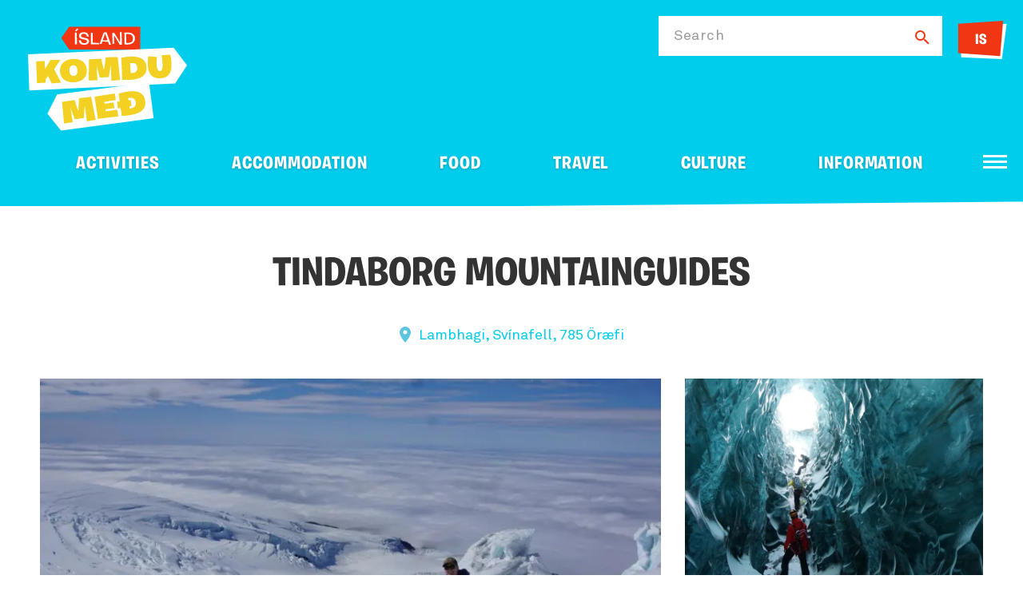

--- FILE ---
content_type: text/html; charset=UTF-8
request_url: https://www.ferdalag.is/en/service/tindaborg-mountainguides
body_size: 6301
content:
<!DOCTYPE html>
<!--
		Stefna ehf. - Moya Vefumsjónarkerfi
		- - - - - - - - - - - - - - - - - -
		http://www.moya.is
		Moya - útgáfa 1.16.2		- - - - - - - - - - - - - - - - - -
-->
<html xmlns="http://www.w3.org/1999/xhtml" lang="en">
<head>
	<meta http-equiv="X-UA-Compatible" content="IE=edge">
	<meta name="viewport" content="width=device-width, initial-scale=1.0">
		<meta charset="UTF-8">
	<meta name="author" content="Icelandic Tourist board" >
	<meta name="generator" content="Moya 1.16.2" >
		<meta property="og:title" content="Tindaborg Mountainguides">
	<meta property="og:image" content="https://res.cloudinary.com/itb-database/image/upload/s---PMbZFbb--/c_fill,dpr_auto,f_auto,q_auto:eco,w_1280/v1/ServiceProviders/t0sjfq2d8dh8v2mdp2ty?v=1769024681">
	<meta property="og:url" content="https://www.ferdalag.is/en/service/tindaborg-mountainguides">
	<meta property="og:site_name" content="Ferdalag.is">
	<meta property="og:locale" content="en_US">
	<meta property="og:type" content="article">

		<title>Tindaborg Mountainguides | Ferdalag.is</title>
		<!-- Google Tag Manager -->
	<script>(function(w,d,s,l,i){w[l]=w[l]||[];w[l].push({'gtm.start':
	new Date().getTime(),event:'gtm.js'});var f=d.getElementsByTagName(s)[0],
	j=d.createElement(s),dl=l!='dataLayer'?'&l='+l:'';j.async=true;j.src=
	'https://www.googletagmanager.com/gtm.js?id='+i+dl;f.parentNode.insertBefore(j,f);
	})(window,document,'script','dataLayer','GTM-5CQ23L8');</script>
	<!-- End Google Tag Manager -->
	<link href="/static/themes/2020/theme.css?v=ae4324c38e" rel="stylesheet" media="all" type="text/css"/>
	
	<link rel="apple-touch-icon" sizes="180x180" href="/static/themes/2020/favicon/apple-touch-icon.png?v=f2597d0be5">
	<link rel="icon" type="image/png" sizes="32x32" href="/static/themes/2020/favicon/favicon-32x32.png?v=2e4adafbf8">
	<link rel="icon" type="image/png" sizes="16x16" href="/static/themes/2020/favicon/favicon-16x16.png?v=bc03f18369">
	<link rel="manifest" href="/static/themes/2020/favicon/site.webmanifest">
	<link rel="mask-icon" href="/static/themes/2020/favicon/safari-pinned-tab.svg?v=e2ec4da779" color="#00ccec">
	<link rel="shortcut icon" href="/static/themes/2020/favicon/favicon.ico?v=94846693cc">
	<meta name="msapplication-TileColor" content="#00ccec">
	<meta name="msapplication-config" content="/static/themes/2020/favicon/browserconfig.xml">
	<meta name="theme-color" content="#00ccec">
		<link href="/en/moya/feed" rel="alternate" type="application/rss+xml" title="RSS - Latest news" >
	<link href="/favicon.ico" rel="icon" type="image/x-icon" >
	<link href="/favicon.ico" rel="shortcut icon" type="image/x-icon" >
		
</head>
<body class="travel hideright preload has-mega-menu" data-static-version="1769024681">
<!-- Google Tag Manager (noscript) -->
	<noscript><iframe src="https://www.googletagmanager.com/ns.html?id=GTM-5CQ23L8"
	height="0" width="0" style="display:none;visibility:hidden"></iframe></noscript>
	<!-- End Google Tag Manager (noscript) -->
<div id="page">
	<header>
		<a href="#contentContainer" id="skipToMain">Skip to content</a>

				<div class="outerWidth">
			<div class="logo">
				<a href="/en" aria-label="Ferdalag.is">
					<span>
						<img src="/static/themes/2020/images/logo.svg?v=313ab57162" alt="">
					</span>
									</a>
			</div>

			
						<div id="searchBox" role="search">
				<form id="searchForm" name="searchForm" method="get" action="/en/moya/search/index/search" class="search__autocomplete">
<div id="elm_q" class="elm_text elm"><label for="q" class="optional">Search</label>

<span class="lmnt"><input type="text" name="q" id="q" value="" class="text searchQ"></span></div>
<div id="elm_submit" class="elm_submit elm">
<input type="submit" id="searchSubmit" value="Search"></div></form>				<div class="contact-us">
					<ul class="menu mmLevel1"><li class="ele-language contact language si level1"><a href="/is/thjonusta/tindaborg-mountainguides">IS</a>
</li>
</ul>
				</div>
			</div>
			
			<div class="contentWrap">
				<nav id="mainmenu" aria-label="Mainmenu">
					<ul class="menu mmLevel1 " id="mmm-383"><li class="ele-activities si level1 children first goto ord-1"><a href="/en/activities"><span>Activities</span></a><ul class="menu mmLevel2 " id="mmm-393"><li class="ele-nature si level2 children first ord-1"><a href="/en/activities/nature"><span>Nature</span></a><ul class="menu mmLevel3 " id="mmm-394"><li class="ele-boat-tours si level3 first ord-1" data-category="5ec7d096a90548233654d49c"><a href="/en/activities/nature/boat-tours"><span>Boat tours</span></a></li><li class="ele-day-tours si level3 ord-2" data-category="5ec7d096a90548233654d482"><a href="/en/activities/nature/day-tours"><span>Day tours</span></a></li><li class="ele-hiking-tours si level3 ord-3" data-category="5ec7d096a90548233654d47d"><a href="/en/activities/nature/hiking-tours"><span>Hiking tours</span></a></li><li class="ele-cave-exploring si level3 ord-4" data-category="5ec7d096a90548233654d495"><a href="/en/activities/nature/cave-exploring"><span>Cave exploring</span></a></li><li class="ele-whale-watching si level3 ord-5" data-category="5ec7d096a90548233654d4a6"><a href="/en/activities/nature/whale-watching"><span>Whale watching</span></a></li><li class="ele-jeep-glacier-tours si level3 ord-6" data-category="5ec7d096a90548233654d4a9"><a href="/en/activities/nature/jeep-glacier-tours"><span>Jeep- &amp; Glacier Tours</span></a></li><li class="ele-photo-tours si level3 ord-7" data-category="5ec7d096a90548233654d49a"><a href="/en/activities/nature/photo-tours"><span>Photo tours</span></a></li><li class="ele-geothermal-baths si level3 ord-8" data-category="5ec7d096a90548233654d493"><a href="/en/activities/nature/geothermal-baths"><span>Geothermal baths</span></a></li><li class="ele-northern-ligths-tour si level3 ord-9" data-category="5ec7d096a90548233654d49d"><a href="/en/activities/nature/northern-ligths-tour"><span>Northern Ligths Tour</span></a></li><li class="ele-seal-watching si level3 ord-10" data-category="5ec7d096a90548233654d498"><a href="/en/activities/nature/seal-watching"><span>Seal watching</span></a></li><li class="ele-snowshoeing si level3 ord-11" data-category="5ec7d096a90548233654d4a2"><a href="/en/activities/nature/snowshoeing"><span>Snowshoeing</span></a></li><li class="ele-see-all si level3 ord-12"><a href="/en/activities/nature"><span>See all</span></a></li><li class="ele-outdoor-equipment-rental si level3 last ord-13" data-category="687679f5db1a77001df13401"><a href="/en/activities/nature/outdoor-equipment-rental"><span>Outdoor Equipment Rental</span></a></li></ul></li><li class="ele-family si level2 children ord-2"><a href="/en/activities/family"><span>Family</span></a><ul class="menu mmLevel3 " id="mmm-395"><li class="ele-mini-zoo-open-farm si level3 first ord-1" data-category="5ec7d096a90548233654d490"><a href="/en/activities/family/mini-zoo-open-farm"><span>Mini-Zoo &amp; Open farm</span></a></li><li class="ele-travel-agency si level3 ord-2" data-category="5ec7d096a90548233654d45f"><a href="/en/activities/family/travel-agency"><span>Travel Agency</span></a></li><li class="ele-family-fun-parks si level3 ord-3" data-category="5ec7d096a90548233654d492"><a href="/en/activities/family/family-fun-parks"><span>Family &amp; Fun Parks</span></a></li><li class="ele-bird-watching si level3 ord-4" data-category="5ec7d096a90548233654d485"><a href="/en/activities/family/bird-watching"><span>Bird watching</span></a></li><li class="ele-horse-activities si level3 ord-5" data-category="5ec7d096a90548233654d48e"><a href="/en/activities/family/horse-activities"><span>Horse Activities</span></a></li><li class="ele-luxury-tours si level3 ord-6" data-category="5ec7d096a90548233654d48a"><a href="/en/activities/family/luxury-tours"><span>Luxury Tours</span></a></li><li class="ele-culinary-experience si level3 ord-7" data-category="5ec7d096a90548233654d4a0"><a href="/en/activities/family/culinary-experience"><span>Culinary experience</span></a></li><li class="ele-seminars-work-shop si level3 ord-8" data-category="5ec7d096a90548233654d499"><a href="/en/activities/family/seminars-work-shop"><span>Seminars / Work shop</span></a></li><li class="ele-paintball-lasertag si level3 ord-9" data-category="5ec7d096a90548233654d48f"><a href="/en/activities/family/paintball-lasertag"><span>Paintball &amp; Lasertag</span></a></li><li class="ele-swimming-pools si level3 ord-10" data-category="5ec7d096a90548233654d47c"><a href="/en/activities/family/swimming-pools"><span>Swimming Pools</span></a></li><li class="ele-winter-adventure si level3 last ord-11" data-category="5ec7d096a90548233654d47e"><a href="/en/activities/family/winter-adventure"><span>Winter adventure</span></a></li></ul></li><li class="ele-adventures si level2 children ord-3"><a href="/en/activities/adventures"><span>Adventures</span></a><ul class="menu mmLevel3 " id="mmm-396"><li class="ele-atv-buggy-tours si level3 first ord-1" data-category="5ec7d096a90548233654d49e"><a href="/en/activities/adventures/atv-buggy-tours"><span>ATV &amp; Buggy Tours</span></a></li><li class="ele-river-rafting si level3 ord-2" data-category="5ec7d096a90548233654d47f"><a href="/en/activities/adventures/river-rafting"><span>River Rafting</span></a></li><li class="ele-team-building-and-incentive-tours si level3 ord-3" data-category="5ec7d096a90548233654d494"><a href="/en/activities/adventures/team-building-and-incentive-tours"><span>Team Building and Incentive tours</span></a></li><li class="ele-dogsledge-tours si level3 ord-4" data-category="5ec7d096a90548233654d487"><a href="/en/activities/adventures/dogsledge-tours"><span>Dogsledge Tours</span></a></li><li class="ele-ice-climbing-and-glacier-walk si level3 ord-5" data-category="5ec7d096a90548233654d497"><a href="/en/activities/adventures/ice-climbing-and-glacier-walk"><span>Ice Climbing and Glacier walk</span></a></li><li class="ele-kayak-tours-paddleboarding si level3 ord-6" data-category="5ec7d096a90548233654d4a5"><a href="/en/activities/adventures/kayak-tours-paddleboarding"><span>Kayak Tours / Paddleboarding</span></a></li><li class="ele-diving-snorkeling si level3 ord-7" data-category="5ec7d096a90548233654d480"><a href="/en/activities/adventures/diving-snorkeling"><span>Diving &amp; Snorkeling</span></a></li><li class="ele-jet-ski si level3 ord-8" data-category="5ec7d096a90548233654d4a3"><a href="/en/activities/adventures/jet-ski"><span>Jet Ski</span></a></li><li class="ele-paragliding-and-sport-flying si level3 ord-9" data-category="5ee0afbf4d672f000a12ecd9"><a href="/en/activities/adventures/paragliding-and-sport-flying"><span>Paragliding and Sport Flying</span></a></li><li class="ele-snowmobile-snowcat-tours si level3 ord-10" data-category="5ec7d096a90548233654d48c"><a href="/en/activities/adventures/snowmobile-snowcat-tours"><span>Snowmobile &amp; Snowcat Tours</span></a></li><li class="ele-sightseeing-and-helicopter-flights si level3 ord-11" data-category="5ec7d096a90548233654d48b"><a href="/en/activities/adventures/sightseeing-and-helicopter-flights"><span>Sightseeing and Helicopter Flights</span></a></li><li class="ele-zipline si level3 last ord-12" data-category="5ec7d096a90548233654d4a4"><a href="/en/activities/adventures/zipline"><span>Zipline</span></a></li></ul></li><li class="ele-sport si level2 children last ord-4"><a href="/en/activities/sport"><span>Sport</span></a><ul class="menu mmLevel3 " id="mmm-397"><li class="ele-running-tours-running si level3 first ord-1" data-category="5ec7d096a90548233654d496"><a href="/en/activities/sport/running-tours-running"><span>Running Tours - Running</span></a></li><li class="ele-ice-fishing si level3 ord-2" data-category="5ec7d096a90548233654d489"><a href="/en/activities/sport/ice-fishing"><span>Ice Fishing</span></a></li><li class="ele-golf-courses si level3 ord-3" data-category="5ec7d096a90548233654d486"><a href="/en/activities/sport/golf-courses"><span>Golf Courses</span></a></li><li class="ele-wellness-spa si level3 ord-4" data-category="5ec7d096a90548233654d49f"><a href="/en/activities/sport/wellness-spa"><span>Wellness &amp; Spa</span></a></li><li class="ele-bicycle-tours-biking si level3 ord-5" data-category="5ec7d096a90548233654d484"><a href="/en/activities/sport/bicycle-tours-biking"><span>Bicycle Tours - Biking</span></a></li><li class="ele-bicycle-rentals si level3 ord-6" data-category="5ec7d096a90548233654d481"><a href="/en/activities/sport/bicycle-rentals"><span>Bicycle Rentals</span></a></li><li class="ele-sea-angling si level3 ord-7" data-category="5ec7d096a90548233654d4a7"><a href="/en/activities/sport/sea-angling"><span>Sea Angling</span></a></li><li class="ele-skiing si level3 ord-8" data-category="5ec7d096a90548233654d483"><a href="/en/activities/sport/skiing"><span>Skiing</span></a></li><li class="ele-hunting si level3 ord-9" data-category="5ec7d096a90548233654d488"><a href="/en/activities/sport/hunting"><span>Hunting</span></a></li><li class="ele-angling si level3 last ord-10" data-category="5ec7d096a90548233654d4a8"><a href="/en/activities/sport/angling"><span>Angling</span></a></li></ul></li></ul></li><li class="ele-accommodation si level1 children goto ord-2"><a href="/en/accommodation"><span>Accommodation</span></a><ul class="menu mmLevel2 " id="mmm-398"><li class="ele-in-private si level2 children first ord-1"><a href="/en/accommodation/in-private"><span>In private</span></a><ul class="menu mmLevel3 " id="mmm-399"><li class="ele-farm-holidays si level3 first ord-1" data-category="5ec7d096a90548233654d477"><a href="/en/accommodation/in-private/farm-holidays"><span>Farm Holidays</span></a></li><li class="ele-guesthouses si level3 ord-2" data-category="5ec7d096a90548233654d474"><a href="/en/accommodation/in-private/guesthouses"><span>Guesthouses</span></a></li><li class="ele-hotels si level3 ord-3" data-category="5ec7d096a90548233654d470"><a href="/en/accommodation/in-private/hotels"><span>Hotels</span></a></li><li class="ele-apartments si level3 ord-4" data-category="5ec7d096a90548233654d47b"><a href="/en/accommodation/in-private/apartments"><span>Apartments</span></a></li><li class="ele-cottages si level3 last ord-5" data-category="5ec7d096a90548233654d478"><a href="/en/accommodation/in-private/cottages"><span>Cottages</span></a></li></ul></li><li class="ele-in-public si level2 children ord-2"><a href="/en/accommodation/in-public"><span>In public</span></a><ul class="menu mmLevel3 " id="mmm-400"><li class="ele-hostels si level3 first ord-1" data-category="5ec7d096a90548233654d475"><a href="/en/accommodation/in-public/hostels"><span>Hostels</span></a></li><li class="ele-mountainhuts-cabins si level3 ord-2" data-category="5ec7d096a90548233654d471"><a href="/en/accommodation/in-public/mountainhuts-cabins"><span>Mountainhuts &amp; Cabins</span></a></li><li class="ele-bed-breakfast si level3 ord-3" data-category="5ec7d096a90548233654d479"><a href="/en/accommodation/in-public/bed-breakfast"><span>Bed &amp; Breakfast</span></a></li><li class="ele-sleeping-bag-accommodation si level3 last ord-4" data-category="5ec7d096a90548233654d476"><a href="/en/accommodation/in-public/sleeping-bag-accommodation"><span>Sleeping bag accommodation</span></a></li></ul></li><li class="ele-in-tent-or-caravan si level2 children last ord-3"><a href="/en/accommodation/in-tent-or-caravan"><span>In tent or caravan</span></a><ul class="menu mmLevel3 " id="mmm-401"><li class="ele-glamping si level3 first ord-1" data-category="5ec7d096a90548233654d473"><a href="/en/accommodation/in-tent-or-caravan/glamping"><span>Glamping</span></a></li><li class="ele-camping si level3 ord-2" data-category="5ec7d096a90548233654d47a"><a href="/en/accommodation/in-tent-or-caravan/camping"><span>Camping</span></a></li><li class="ele-camping-equipment-rental si level3 ord-3" data-category="5ed0d1cd603f0f000a854462"><a href="/en/accommodation/in-tent-or-caravan/camping-equipment-rental"><span>Camping Equipment rental</span></a></li><li class="ele-camper-winter-service si level3 last ord-4" data-category="5ec7d096a90548233654d472"><a href="/en/accommodation/in-tent-or-caravan/camper-winter-service"><span>Camper winter service</span></a></li></ul></li></ul></li><li class="ele-food si level1 children goto ord-3"><a href="/en/food"><span>Food</span></a><ul class="menu mmLevel2 " id="mmm-402"><li class="ele-pubs-clubs si level2 first ord-1" data-category="5ec7d096a90548233654d4b3"><a href="/en/food/pubs-clubs"><span>Pubs &amp; Clubs</span></a></li><li class="ele-farm-food-direct si level2 ord-2" data-category="5ec7d096a90548233654d4b5"><a href="/en/food/farm-food-direct"><span>Farm food direct</span></a></li><li class="ele-take-away si level2 ord-3" data-category="5ec7d096a90548233654d4b4"><a href="/en/food/take-away"><span>Take Away</span></a></li><li class="ele-cafes si level2 ord-4" data-category="5ec7d096a90548233654d4b2"><a href="/en/food/cafes"><span>Caf&eacute;s</span></a></li><li class="ele-diners si level2 ord-5" data-category="5ec7d096a90548233654d4b6"><a href="/en/food/diners"><span>Diners</span></a></li><li class="ele-restaurants si level2 ord-6" data-category="5ec7d096a90548233654d4b1"><a href="/en/food/restaurants"><span>Restaurants</span></a></li><li class="ele-see-all si level2 last ord-7"><a href="/en/food"><span>See all</span></a></li></ul></li><li class="ele-travel si level1 children goto ord-4"><a href="/en/travel"><span>Travel</span></a><ul class="menu mmLevel2 " id="mmm-403"><li class="ele-public-transportation si level2 first ord-1" data-category="5ec7d096a90548233654d46d"><a href="/en/travel/public-transportation"><span>Public Transportation</span></a></li><li class="ele-gas-station si level2 ord-2" data-category="5ec7d096a90548233654d46f"><a href="/en/travel/gas-station"><span>Gas station</span></a></li><li class="ele-car-rentals si level2 ord-3" data-category="5ec7d096a90548233654d466"><a href="/en/travel/car-rentals"><span>Car Rentals</span></a></li><li class="ele-ferries si level2 ord-4" data-category="5ec7d096a90548233654d468"><a href="/en/travel/ferries"><span>Ferries</span></a></li><li class="ele-motorhome-and-camper-rental si level2 ord-5" data-category="5ee0af674d672f000a12ec0a"><a href="/en/travel/motorhome-and-camper-rental"><span>Motorhome and Camper rental</span></a></li><li class="ele-domestic-flights si level2 ord-6" data-category="5ec7d096a90548233654d46a"><a href="/en/travel/domestic-flights"><span>Domestic flights</span></a></li><li class="ele-taxi si level2 ord-7" data-category="5ec7d096a90548233654d46e"><a href="/en/travel/taxi"><span>Taxi</span></a></li><li class="ele-bus-tours si level2 ord-8" data-category="5ec7d096a90548233654d469"><a href="/en/travel/bus-tours"><span>Bus tours</span></a></li><li class="ele-to-iceland-by-sea si level2 ord-9" data-category="5ec7d096a90548233654d46c"><a href="/en/travel/to-iceland-by-sea"><span>To Iceland by Sea</span></a></li><li class="ele-see-all si level2 last ord-10"><a href="/en/travel"><span>See all</span></a></li></ul></li><li class="ele-culture si level1 children goto ord-5"><a href="/en/culture"><span>Culture</span></a><ul class="menu mmLevel2 " id="mmm-404"><li class="ele-libraries-archives si level2 first ord-1" data-category="5ec7d096a90548233654d4ae"><a href="/en/culture/libraries-archives"><span>Libraries &amp; Archives</span></a></li><li class="ele-visitor-centres si level2 ord-2" data-category="5ec7d096a90548233654d4ad"><a href="/en/culture/visitor-centres"><span>Visitor Centres</span></a></li><li class="ele-crafts-design si level2 ord-3" data-category="5ec7d096a90548233654d4af"><a href="/en/culture/crafts-design"><span>Crafts &amp; Design</span></a></li><li class="ele-theatre si level2 ord-4" data-category="5ee0af4f4d672f000a12eb43"><a href="/en/culture/theatre"><span>Theatre</span></a></li><li class="ele-cultural-centres si level2 ord-5" data-category="5ec7d096a90548233654d4ac"><a href="/en/culture/cultural-centres"><span>Cultural Centres</span></a></li><li class="ele-museums si level2 ord-6" data-category="5ec7d096a90548233654d4aa"><a href="/en/culture/museums"><span>Museums</span></a></li><li class="ele-saga-heritage si level2 ord-7" data-category="5ec7d096a90548233654d4b0"><a href="/en/culture/saga-heritage"><span>Saga &amp; Heritage</span></a></li><li class="ele-exhibitions si level2 ord-8" data-category="5ec7d096a90548233654d4ab"><a href="/en/culture/exhibitions"><span>Exhibitions</span></a></li><li class="ele-see-all si level2 last ord-9"><a href="/en/culture"><span>See all</span></a></li></ul></li><li class="ele-information si level1 children last ord-6"><a href="/en/information"><span>Information</span></a><ul class="menu mmLevel2 " id="mmm-405"><li class="ele-travel-agency si level2 first ord-1" data-category="5ec7d096a90548233654d45f"><a href="/en/information/travel-agency"><span>Travel Agency</span></a></li><li class="ele-consul si level2 ord-2" data-category="5ec7d096a90548233654d461"><a href="/en/information/consul"><span>Consul</span></a></li><li class="ele-shopping si level2 ord-3" data-category="5ec7d096a90548233654d463"><a href="/en/information/shopping"><span>Shopping</span></a></li><li class="ele-day-tour-provider si level2 ord-4" data-category="5ec7d096a90548233654d465"><a href="/en/information/day-tour-provider"><span>Day Tour Provider</span></a></li><li class="ele-information-centers si level2 last ord-5" data-category="5ec7d096a90548233654d45e"><a href="/en/information/information-centers"><span>Information Centers</span></a></li></ul></li></ul>				</nav>
			</div>

			<button id="mainmenuToggle" aria-label="Open/close menu"
					aria-haspopup="true" aria-controls="mainmenu">
				<span class="first"></span>
				<span class="middle"></span>
				<span class="last"></span>
			</button>
		</div>
					<div class="skew"></div>
			</header>

		<div id="contentContainer" tabindex="-1">
		<div class="contentWrap">
			<div class="row">
				<main id="main">
											<div class="boxTitle"><h1>Tindaborg Mountainguides</h1></div>																					<div id="travel" class="box"><div class="boxText">	<div class="travel__serviceView">
			<div class="gift__wrap">
					</div>
		<div class="address">
		<a href="https://www.google.com/maps/search/?api=1&amp;query=64.0175873,-16.9821046" target="_blank">
			Lambhagi, Svínafell, 785 Öræfi
		</a>
	</div>
							<div class="images entryContent">
															<a href="https://res.cloudinary.com/itb-database/image/upload/s---PMbZFbb--/c_fill,dpr_auto,f_auto,q_auto:eco,w_1280/v1/ServiceProviders/t0sjfq2d8dh8v2mdp2ty" data-fancybox-type="image" class="fancybox slideshow">
							<div class="image first">
								<div class="img" style="background-image: url('https://res.cloudinary.com/itb-database/image/upload/s--pZ17Huh5--/c_fill,dpr_auto,f_auto,h_600,q_auto:eco,w_800/v1/ServiceProviders/t0sjfq2d8dh8v2mdp2ty')"></div>
							</div>
						</a>
																				<a href="https://res.cloudinary.com/itb-database/image/upload/s--NEnIWVBW--/c_fill,dpr_auto,f_auto,q_auto:eco,w_1280/v1/ServiceProviders/sy8m1imyli19lzh12ykp" data-fancybox-type="image" class="fancybox slideshow">
							<div class="image">
								<div class="img" style="background-image: url('https://res.cloudinary.com/itb-database/image/upload/s--emQL7CcX--/c_fill,dpr_auto,f_auto,h_600,q_auto:eco,w_800/v1/ServiceProviders/sy8m1imyli19lzh12ykp')"></div>
							</div>
						</a>
																				<a href="https://res.cloudinary.com/itb-database/image/upload/s--LT0fds71--/c_fill,dpr_auto,f_auto,q_auto:eco,w_1280/v1/ServiceProviders/mjdr6amsc3dbyvudkpcz" data-fancybox-type="image" class="fancybox slideshow">
							<div class="image">
								<div class="img" style="background-image: url('https://res.cloudinary.com/itb-database/image/upload/s--mY1J-a0L--/c_fill,dpr_auto,f_auto,h_600,q_auto:eco,w_800/v1/ServiceProviders/mjdr6amsc3dbyvudkpcz')"></div>
							</div>
						</a>
													<div class="btn__wrap">
					<a href="#" id="fancybox__btn">
						<span>View images</span>
						<i class="far fa-images"></i>
					</a>
				</div>
			</div>
					<div class="about">
		<div class="info">
			<ul class="menu">
				<li class="phone"><a href="tel:8661503">866-1503</a></li>
								<li class="email"><a href="mailto:tindaborgtours@gmail.com">tindaborgtours@gmail.com</a></li>
									<li class="open">Open all year</li>
																						<li class="website"><a href="http://www.tindaborg.is" target="_blank">tindaborg.is</a></li>
							</ul>
					</div>
		<div class="description">
			<p>Tindaborg Mountain Guides is a small family run mountain guiding company in Öræfi, southeast Iceland. We offer quality guiding in the outdoors of the Vatnajökull region, such as, ice climbing, glacier hiking, summit trips, trekking and courses in mountain- and glacier skills and guiding.&nbsp;</p>
<p>Private departures all year round.&nbsp;</p>
<p>More information on our website www.tindaborg.is&nbsp;</p>

		</div>
		<ul class="travel__social menu">
    			<li>
		<a href="http://www.tindaborg.is" class="website" target="_blank">
			<span>Website</span>
		</a>
	</li>
						</ul>
	</div>
</div>
<div class="providerMore">
	<h2>What is available</h2>
			<div class="categoriesAndSigns">
		<ul class="menu categories">
					<li>Travel Agency</li>
					<li>Hiking Tours - Hiking</li>
					<li>Winter adventure</li>
					<li>Ice Climbing and Glacier walk</li>
				</ul>
				</ul>
	</div>
</div>

</div>
</div>
					
				</main>

							</div>
		</div>
	</div>
	</div>
<footer>
		<div class="wrap">
				<div class="images">
			<div class="contentWrap">
				<div class="logo">
					<img src="/static/themes/2020/images/logo.svg?v=313ab57162" alt="Ferdalag.is">
				</div>
				<div class="icons">
					<a href="https://www.ferdamalastofa.is"><img alt="Ferðamálastofa" src="/static/themes/2020/images/ferdamalastofa-new.png?v=bd76189056"></a>
					<a href="https://www.vakinn.is"><img alt="Vakinn" src="/static/themes/2020/images/vakinn.svg?v=d961094d77"></a>
					<a href="https://www.safetravel.is"><img alt="Safetravel" src="/static/themes/2020/images/safetravel.png?v=fbc79f1847"></a>
				</div>
			</div>
		</div>
	</div>
</footer>

<script src="//ajax.googleapis.com/ajax/libs/jquery/1.11.1/jquery.min.js"></script>
<script src="//ajax.googleapis.com/ajax/libs/jqueryui/1.11.2/jquery-ui.min.js"></script>
	<script type="text/javascript" src="/_moya/javascripts/dist/bundle.min.js?v=1769024681"></script><script src="/static/themes/2020/js/moya.min.js?v=438c56d20d"></script>
<script src="/static/themes/2020/js/site.min.js?v=fa7cbf2c6c"></script>

<script type="text/javascript">
<!--//--><![CDATA[//><!--
moya.division = 'en';
moya.lang = 'en';
moya.fancybox.init();
$(function() { $("a.fancybox").fancybox({ helpers:{ title:{ type:"inside" },media:true },openEffect:"elastic",closeEffect:"elastic" }); });
$(function() { $("a.slideshow").fancybox({ helpers:{ title:{ type:"inside" },buttons:true,media:true },openEffect:"elastic",closeEffect:"elastic",playSpeed:4000,prevEffect:"none",nextEffect:"none",closeBtn:false }); });
$(function() { $("img.responsive").responsiveImg(); });

//--><!]]>
</script>

</body>
</html>


--- FILE ---
content_type: text/css
request_url: https://www.ferdalag.is/static/themes/2020/theme.css?v=ae4324c38e
body_size: 41158
content:
.ui-helper-hidden{display:none}.ui-helper-hidden-accessible{border:0;clip:rect(0 0 0 0);height:1px;margin:-1px;overflow:hidden;padding:0;position:absolute;width:1px}.ui-helper-reset{margin:0;padding:0;border:0;outline:0;line-height:1.3;text-decoration:none;font-size:100%;list-style:none}.ui-helper-clearfix:after,.ui-helper-clearfix:before{content:"";display:table;border-collapse:collapse}.ui-helper-clearfix:after{clear:both}.ui-helper-clearfix{min-height:0}.ui-helper-zfix{width:100%;height:100%;top:0;left:0;position:absolute;opacity:0;filter:alpha(opacity=0)}.ui-front{z-index:100}.ui-state-disabled{cursor:default!important}.ui-icon{display:block;text-indent:-99999px;overflow:hidden;background-repeat:no-repeat}.ui-widget-overlay{position:fixed;top:0;left:0;width:100%;height:100%}.ui-resizable{position:relative}.ui-resizable-handle{position:absolute;font-size:0.1px;display:block}.ui-resizable-autohide .ui-resizable-handle,.ui-resizable-disabled .ui-resizable-handle{display:none}.ui-resizable-n{cursor:n-resize;height:7px;width:100%;top:-5px;left:0}.ui-resizable-s{cursor:s-resize;height:7px;width:100%;bottom:-5px;left:0}.ui-resizable-e{cursor:e-resize;width:7px;right:-5px;top:0;height:100%}.ui-resizable-w{cursor:w-resize;width:7px;left:-5px;top:0;height:100%}.ui-resizable-se{cursor:se-resize;width:12px;height:12px;right:1px;bottom:1px}.ui-resizable-sw{cursor:sw-resize;width:9px;height:9px;left:-5px;bottom:-5px}.ui-resizable-nw{cursor:nw-resize;width:9px;height:9px;left:-5px;top:-5px}.ui-resizable-ne{cursor:ne-resize;width:9px;height:9px;right:-5px;top:-5px}.ui-selectable-helper{position:absolute;z-index:100;border:1px dotted black}.ui-accordion .ui-accordion-header{display:block;cursor:pointer;position:relative;margin-top:2px;padding:0.5em 0.5em 0.5em 0.7em;min-height:0}.ui-accordion .ui-accordion-icons{padding-left:2.2em}.ui-accordion .ui-accordion-noicons{padding-left:0.7em}.ui-accordion .ui-accordion-icons .ui-accordion-icons{padding-left:2.2em}.ui-accordion .ui-accordion-header .ui-accordion-header-icon{position:absolute;left:0.5em;top:50%;margin-top:-8px}.ui-accordion .ui-accordion-content{padding:1em 2.2em;border-top:0;overflow:auto}.ui-autocomplete{position:absolute;top:0;left:0;cursor:default}.ui-button{display:inline-block;position:relative;padding:0;line-height:normal;margin-right:0.1em;cursor:pointer;vertical-align:middle;text-align:center;overflow:visible}.ui-button,.ui-button:active,.ui-button:hover,.ui-button:link,.ui-button:visited{text-decoration:none}.ui-button-icon-only{width:2.2em}button.ui-button-icon-only{width:2.4em}.ui-button-icons-only{width:3.4em}button.ui-button-icons-only{width:3.7em}.ui-button .ui-button-text{display:block;line-height:normal}.ui-button-text-only .ui-button-text{padding:0.4em 1em}.ui-button-icon-only .ui-button-text,.ui-button-icons-only .ui-button-text{padding:0.4em;text-indent:-9999999px}.ui-button-text-icon-primary .ui-button-text,.ui-button-text-icons .ui-button-text{padding:0.4em 1em 0.4em 2.1em}.ui-button-text-icon-secondary .ui-button-text,.ui-button-text-icons .ui-button-text{padding:0.4em 2.1em 0.4em 1em}.ui-button-text-icons .ui-button-text{padding-left:2.1em;padding-right:2.1em}input.ui-button{padding:0.4em 1em}.ui-button-icon-only .ui-icon,.ui-button-icons-only .ui-icon,.ui-button-text-icon-primary .ui-icon,.ui-button-text-icon-secondary .ui-icon,.ui-button-text-icons .ui-icon{position:absolute;top:50%;margin-top:-8px}.ui-button-icon-only .ui-icon{left:50%;margin-left:-8px}.ui-button-icons-only .ui-button-icon-primary,.ui-button-text-icon-primary .ui-button-icon-primary,.ui-button-text-icons .ui-button-icon-primary{left:0.5em}.ui-button-icons-only .ui-button-icon-secondary,.ui-button-text-icon-secondary .ui-button-icon-secondary,.ui-button-text-icons .ui-button-icon-secondary{right:0.5em}.ui-buttonset{margin-right:7px}.ui-buttonset .ui-button{margin-left:0;margin-right:-0.3em}button.ui-button::-moz-focus-inner,input.ui-button::-moz-focus-inner{border:0;padding:0}.ui-datepicker{width:17em;padding:0.2em 0.2em 0;display:none}.ui-datepicker .ui-datepicker-header{position:relative;padding:0.2em 0}.ui-datepicker .ui-datepicker-next,.ui-datepicker .ui-datepicker-prev{position:absolute;top:2px;width:1.8em;height:1.8em}.ui-datepicker .ui-datepicker-next-hover,.ui-datepicker .ui-datepicker-prev-hover{top:1px}.ui-datepicker .ui-datepicker-prev{left:2px}.ui-datepicker .ui-datepicker-next{right:2px}.ui-datepicker .ui-datepicker-prev-hover{left:1px}.ui-datepicker .ui-datepicker-next-hover{right:1px}.ui-datepicker .ui-datepicker-next span,.ui-datepicker .ui-datepicker-prev span{display:block;position:absolute;left:50%;margin-left:-8px;top:50%;margin-top:-8px}.ui-datepicker .ui-datepicker-title{margin:0 2.3em;line-height:1.8em;text-align:center}.ui-datepicker .ui-datepicker-title select{font-size:1em;margin:1px 0}.ui-datepicker select.ui-datepicker-month,.ui-datepicker select.ui-datepicker-year{width:49%}.ui-datepicker table{width:100%;font-size:0.9em;border-collapse:collapse;margin:0 0 0.4em}.ui-datepicker th{padding:0.7em 0.3em;text-align:center;font-weight:700;border:0}.ui-datepicker td{border:0;padding:1px}.ui-datepicker td a,.ui-datepicker td span{display:block;padding:0.2em;text-align:right;text-decoration:none}.ui-datepicker .ui-datepicker-buttonpane{background-image:none;margin:0.7em 0 0 0;padding:0 0.2em;border-left:0;border-right:0;border-bottom:0}.ui-datepicker .ui-datepicker-buttonpane button{float:right;margin:0.5em 0.2em 0.4em;cursor:pointer;padding:0.2em 0.6em 0.3em 0.6em;width:auto;overflow:visible}.ui-datepicker .ui-datepicker-buttonpane button.ui-datepicker-current{float:left}.ui-datepicker.ui-datepicker-multi{width:auto}.ui-datepicker-multi .ui-datepicker-group{float:left}.ui-datepicker-multi .ui-datepicker-group table{width:95%;margin:0 auto 0.4em}.ui-datepicker-multi-2 .ui-datepicker-group{width:50%}.ui-datepicker-multi-3 .ui-datepicker-group{width:33.3%}.ui-datepicker-multi-4 .ui-datepicker-group{width:25%}.ui-datepicker-multi .ui-datepicker-group-last .ui-datepicker-header,.ui-datepicker-multi .ui-datepicker-group-middle .ui-datepicker-header{border-left-width:0}.ui-datepicker-multi .ui-datepicker-buttonpane{clear:left}.ui-datepicker-row-break{clear:both;width:100%;font-size:0}.ui-datepicker-rtl{direction:rtl}.ui-datepicker-rtl .ui-datepicker-prev{right:2px;left:auto}.ui-datepicker-rtl .ui-datepicker-next{left:2px;right:auto}.ui-datepicker-rtl .ui-datepicker-prev:hover{right:1px;left:auto}.ui-datepicker-rtl .ui-datepicker-next:hover{left:1px;right:auto}.ui-datepicker-rtl .ui-datepicker-buttonpane{clear:right}.ui-datepicker-rtl .ui-datepicker-buttonpane button{float:left}.ui-datepicker-rtl .ui-datepicker-buttonpane button.ui-datepicker-current,.ui-datepicker-rtl .ui-datepicker-group{float:right}.ui-datepicker-rtl .ui-datepicker-group-last .ui-datepicker-header,.ui-datepicker-rtl .ui-datepicker-group-middle .ui-datepicker-header{border-right-width:0;border-left-width:1px}.ui-dialog{overflow:hidden;position:absolute;top:0;left:0;padding:0.2em;outline:0}.ui-dialog .ui-dialog-titlebar{padding:0.4em 1em;position:relative}.ui-dialog .ui-dialog-title{float:left;margin:0.1em 0;white-space:nowrap;width:90%;overflow:hidden;text-overflow:ellipsis}.ui-dialog .ui-dialog-titlebar-close{position:absolute;right:0.3em;top:50%;width:20px;margin:-10px 0 0 0;padding:1px;height:20px}.ui-dialog .ui-dialog-content{position:relative;border:0;padding:0.5em 1em;background:none;overflow:auto}.ui-dialog .ui-dialog-buttonpane{text-align:left;border-width:1px 0 0 0;background-image:none;margin-top:0.5em;padding:0.3em 1em 0.5em 0.4em}.ui-dialog .ui-dialog-buttonpane .ui-dialog-buttonset{float:right}.ui-dialog .ui-dialog-buttonpane button{margin:0.5em 0.4em 0.5em 0;cursor:pointer}.ui-dialog .ui-resizable-se{width:12px;height:12px;right:-5px;bottom:-5px;background-position:16px 16px}.ui-draggable .ui-dialog-titlebar{cursor:move}.ui-menu{list-style:none;padding:2px;margin:0;display:block;outline:none}.ui-menu .ui-menu{margin-top:-3px;position:absolute}.ui-menu .ui-menu-item{margin:0;padding:0;width:100%;list-style-image:url([data-uri])}.ui-menu .ui-menu-divider{margin:5px -2px 5px -2px;height:0;font-size:0;line-height:0;border-width:1px 0 0 0}.ui-menu .ui-menu-item a{text-decoration:none;display:block;padding:2px 0.4em;line-height:1.5;min-height:0;font-weight:400}.ui-menu .ui-menu-item a.ui-state-active,.ui-menu .ui-menu-item a.ui-state-focus{font-weight:400;margin:-1px}.ui-menu .ui-state-disabled{font-weight:400;margin:0.4em 0 0.2em;line-height:1.5}.ui-menu .ui-state-disabled a{cursor:default}.ui-menu-icons{position:relative}.ui-menu-icons .ui-menu-item a{position:relative;padding-left:2em}.ui-menu .ui-icon{position:absolute;top:0.2em;left:0.2em}.ui-menu .ui-menu-icon{position:static;float:right}.ui-progressbar{height:2em;text-align:left;overflow:hidden}.ui-progressbar .ui-progressbar-value{margin:-1px;height:100%}.ui-progressbar .ui-progressbar-overlay{background:url(images/animated-overlay.gif);height:100%;filter:alpha(opacity=25);opacity:0.25}.ui-progressbar-indeterminate .ui-progressbar-value{background-image:none}.ui-slider{position:relative;text-align:left}.ui-slider .ui-slider-handle{position:absolute;z-index:2;width:1.2em;height:1.2em;cursor:default}.ui-slider .ui-slider-range{position:absolute;z-index:1;font-size:0.7em;display:block;border:0;background-position:0 0}.ui-slider.ui-state-disabled .ui-slider-handle,.ui-slider.ui-state-disabled .ui-slider-range{-webkit-filter:inherit;filter:inherit}.ui-slider-horizontal{height:0.8em}.ui-slider-horizontal .ui-slider-handle{top:-0.3em;margin-left:-0.6em}.ui-slider-horizontal .ui-slider-range{top:0;height:100%}.ui-slider-horizontal .ui-slider-range-min{left:0}.ui-slider-horizontal .ui-slider-range-max{right:0}.ui-slider-vertical{width:0.8em;height:100px}.ui-slider-vertical .ui-slider-handle{left:-0.3em;margin-left:0;margin-bottom:-0.6em}.ui-slider-vertical .ui-slider-range{left:0;width:100%}.ui-slider-vertical .ui-slider-range-min{bottom:0}.ui-slider-vertical .ui-slider-range-max{top:0}.ui-spinner{position:relative;display:inline-block;overflow:hidden}.ui-spinner,.ui-spinner-input{padding:0;vertical-align:middle}.ui-spinner-input{border:none;background:none;color:inherit;margin:0.2em 0;margin-left:0.4em;margin-right:22px}.ui-spinner-button{width:16px;height:50%;font-size:0.5em;padding:0;margin:0;text-align:center;position:absolute;cursor:default;display:block;overflow:hidden;right:0}.ui-spinner a.ui-spinner-button{border-top:none;border-bottom:none;border-right:none}.ui-spinner .ui-icon{position:absolute;margin-top:-8px;top:50%;left:0}.ui-spinner-up{top:0}.ui-spinner-down{bottom:0}.ui-spinner .ui-icon-triangle-1-s{background-position:-65px -16px}.ui-tabs{position:relative;padding:0.2em}.ui-tabs .ui-tabs-nav{margin:0;padding:0.2em 0.2em 0}.ui-tabs .ui-tabs-nav li{list-style:none;float:left;position:relative;top:0;margin:1px 0.2em 0 0;border-bottom-width:0;padding:0;white-space:nowrap}.ui-tabs .ui-tabs-nav .ui-tabs-anchor{float:left;padding:0.5em 1em;text-decoration:none}.ui-tabs .ui-tabs-nav li.ui-tabs-active{margin-bottom:-1px;padding-bottom:1px}.ui-tabs .ui-tabs-nav li.ui-state-disabled .ui-tabs-anchor,.ui-tabs .ui-tabs-nav li.ui-tabs-active .ui-tabs-anchor,.ui-tabs .ui-tabs-nav li.ui-tabs-loading .ui-tabs-anchor{cursor:text}.ui-tabs-collapsible .ui-tabs-nav li.ui-tabs-active .ui-tabs-anchor{cursor:pointer}.ui-tabs .ui-tabs-panel{display:block;border-width:0;padding:1em 1.4em;background:none}.ui-tooltip{padding:8px;position:absolute;z-index:9999;max-width:300px;-webkit-box-shadow:0 0 5px #aaa;box-shadow:0 0 5px #aaa}body .ui-tooltip{border-width:2px}.ui-widget{font-family:Verdana,Arial,sans-serif;font-size:12px}.ui-widget .ui-widget{font-size:1em}.ui-widget button,.ui-widget input,.ui-widget select,.ui-widget textarea{font-family:Verdana,Arial,sans-serif;font-size:1em}.ui-widget-content{border:1px solid #ccc;background:#fff url(images/ui-bg_flat_75_ffffff_40x100.png) 50% 50% repeat-x;color:#222}.ui-widget-content a{color:#222}.ui-widget-header{border:1px solid #ccc;background:#e2e2e2 url(images/ui-bg_highlight-hard_75_e2e2e2_1x100.png) 50% 50% repeat-x;color:#222;font-weight:700}.ui-widget-header a{color:#222}.ui-state-default,.ui-widget-content .ui-state-default,.ui-widget-header .ui-state-default{border:1px solid #e2e2e2;background:#f2f2f2 url(images/ui-bg_highlight-hard_100_f2f2f2_1x100.png) 50% 50% repeat-x;font-weight:400;color:#555}.ui-state-default a,.ui-state-default a:link,.ui-state-default a:visited{color:#555;text-decoration:none}.ui-state-focus,.ui-state-hover,.ui-widget-content .ui-state-focus,.ui-widget-content .ui-state-hover,.ui-widget-header .ui-state-focus,.ui-widget-header .ui-state-hover{border:1px solid #ccc;background:#e2e2e2 url(images/ui-bg_highlight-hard_75_e2e2e2_1x100.png) 50% 50% repeat-x;font-weight:400;color:#212121}.ui-state-focus a,.ui-state-focus a:hover,.ui-state-focus a:link,.ui-state-focus a:visited,.ui-state-hover a,.ui-state-hover a:hover,.ui-state-hover a:link,.ui-state-hover a:visited{color:#212121;text-decoration:none}.ui-state-active,.ui-widget-content .ui-state-active,.ui-widget-header .ui-state-active{border:1px solid #ccc;background:#fff url(images/ui-bg_highlight-hard_65_ffffff_1x100.png) 50% 50% repeat-x;font-weight:400;color:#212121}.ui-state-active a,.ui-state-active a:link,.ui-state-active a:visited{color:#212121;text-decoration:none}.ui-state-highlight,.ui-widget-content .ui-state-highlight,.ui-widget-header .ui-state-highlight{border:1px solid #fcefa1;background:#fbf9ee url(images/ui-bg_glass_55_fbf9ee_1x400.png) 50% 50% repeat-x;color:#363636}.ui-state-highlight a,.ui-widget-content .ui-state-highlight a,.ui-widget-header .ui-state-highlight a{color:#363636}.ui-state-error,.ui-widget-content .ui-state-error,.ui-widget-header .ui-state-error{border:1px solid #cd0a0a;background:#fef1ec url(images/ui-bg_glass_95_fef1ec_1x400.png) 50% 50% repeat-x;color:#cd0a0a}.ui-state-error-text,.ui-state-error a,.ui-widget-content .ui-state-error-text,.ui-widget-content .ui-state-error a,.ui-widget-header .ui-state-error-text,.ui-widget-header .ui-state-error a{color:#cd0a0a}.ui-priority-primary,.ui-widget-content .ui-priority-primary,.ui-widget-header .ui-priority-primary{font-weight:700}.ui-priority-secondary,.ui-widget-content .ui-priority-secondary,.ui-widget-header .ui-priority-secondary{opacity:0.7;filter:alpha(opacity=70);font-weight:400}.ui-state-disabled,.ui-widget-content .ui-state-disabled,.ui-widget-header .ui-state-disabled{opacity:0.35;filter:alpha(opacity=35);background-image:none}.ui-state-disabled .ui-icon{filter:alpha(opacity=35)}.ui-icon{width:16px;height:16px}.ui-icon,.ui-widget-content .ui-icon,.ui-widget-header .ui-icon{background-image:url(images/ui-icons_222222_256x240.png)}.ui-state-default .ui-icon{background-image:url(images/ui-icons_888888_256x240.png)}.ui-state-active .ui-icon,.ui-state-focus .ui-icon,.ui-state-hover .ui-icon{background-image:url(images/ui-icons_454545_256x240.png)}.ui-state-highlight .ui-icon{background-image:url(images/ui-icons_2e83ff_256x240.png)}.ui-state-error-text .ui-icon,.ui-state-error .ui-icon{background-image:url(images/ui-icons_cd0a0a_256x240.png)}.ui-icon-blank{background-position:16px 16px}.ui-icon-carat-1-n{background-position:0 0}.ui-icon-carat-1-ne{background-position:-16px 0}.ui-icon-carat-1-e{background-position:-32px 0}.ui-icon-carat-1-se{background-position:-48px 0}.ui-icon-carat-1-s{background-position:-64px 0}.ui-icon-carat-1-sw{background-position:-80px 0}.ui-icon-carat-1-w{background-position:-96px 0}.ui-icon-carat-1-nw{background-position:-112px 0}.ui-icon-carat-2-n-s{background-position:-128px 0}.ui-icon-carat-2-e-w{background-position:-144px 0}.ui-icon-triangle-1-n{background-position:0 -16px}.ui-icon-triangle-1-ne{background-position:-16px -16px}.ui-icon-triangle-1-e{background-position:-32px -16px}.ui-icon-triangle-1-se{background-position:-48px -16px}.ui-icon-triangle-1-s{background-position:-64px -16px}.ui-icon-triangle-1-sw{background-position:-80px -16px}.ui-icon-triangle-1-w{background-position:-96px -16px}.ui-icon-triangle-1-nw{background-position:-112px -16px}.ui-icon-triangle-2-n-s{background-position:-128px -16px}.ui-icon-triangle-2-e-w{background-position:-144px -16px}.ui-icon-arrow-1-n{background-position:0 -32px}.ui-icon-arrow-1-ne{background-position:-16px -32px}.ui-icon-arrow-1-e{background-position:-32px -32px}.ui-icon-arrow-1-se{background-position:-48px -32px}.ui-icon-arrow-1-s{background-position:-64px -32px}.ui-icon-arrow-1-sw{background-position:-80px -32px}.ui-icon-arrow-1-w{background-position:-96px -32px}.ui-icon-arrow-1-nw{background-position:-112px -32px}.ui-icon-arrow-2-n-s{background-position:-128px -32px}.ui-icon-arrow-2-ne-sw{background-position:-144px -32px}.ui-icon-arrow-2-e-w{background-position:-160px -32px}.ui-icon-arrow-2-se-nw{background-position:-176px -32px}.ui-icon-arrowstop-1-n{background-position:-192px -32px}.ui-icon-arrowstop-1-e{background-position:-208px -32px}.ui-icon-arrowstop-1-s{background-position:-224px -32px}.ui-icon-arrowstop-1-w{background-position:-240px -32px}.ui-icon-arrowthick-1-n{background-position:0 -48px}.ui-icon-arrowthick-1-ne{background-position:-16px -48px}.ui-icon-arrowthick-1-e{background-position:-32px -48px}.ui-icon-arrowthick-1-se{background-position:-48px -48px}.ui-icon-arrowthick-1-s{background-position:-64px -48px}.ui-icon-arrowthick-1-sw{background-position:-80px -48px}.ui-icon-arrowthick-1-w{background-position:-96px -48px}.ui-icon-arrowthick-1-nw{background-position:-112px -48px}.ui-icon-arrowthick-2-n-s{background-position:-128px -48px}.ui-icon-arrowthick-2-ne-sw{background-position:-144px -48px}.ui-icon-arrowthick-2-e-w{background-position:-160px -48px}.ui-icon-arrowthick-2-se-nw{background-position:-176px -48px}.ui-icon-arrowthickstop-1-n{background-position:-192px -48px}.ui-icon-arrowthickstop-1-e{background-position:-208px -48px}.ui-icon-arrowthickstop-1-s{background-position:-224px -48px}.ui-icon-arrowthickstop-1-w{background-position:-240px -48px}.ui-icon-arrowreturnthick-1-w{background-position:0 -64px}.ui-icon-arrowreturnthick-1-n{background-position:-16px -64px}.ui-icon-arrowreturnthick-1-e{background-position:-32px -64px}.ui-icon-arrowreturnthick-1-s{background-position:-48px -64px}.ui-icon-arrowreturn-1-w{background-position:-64px -64px}.ui-icon-arrowreturn-1-n{background-position:-80px -64px}.ui-icon-arrowreturn-1-e{background-position:-96px -64px}.ui-icon-arrowreturn-1-s{background-position:-112px -64px}.ui-icon-arrowrefresh-1-w{background-position:-128px -64px}.ui-icon-arrowrefresh-1-n{background-position:-144px -64px}.ui-icon-arrowrefresh-1-e{background-position:-160px -64px}.ui-icon-arrowrefresh-1-s{background-position:-176px -64px}.ui-icon-arrow-4{background-position:0 -80px}.ui-icon-arrow-4-diag{background-position:-16px -80px}.ui-icon-extlink{background-position:-32px -80px}.ui-icon-newwin{background-position:-48px -80px}.ui-icon-refresh{background-position:-64px -80px}.ui-icon-shuffle{background-position:-80px -80px}.ui-icon-transfer-e-w{background-position:-96px -80px}.ui-icon-transferthick-e-w{background-position:-112px -80px}.ui-icon-folder-collapsed{background-position:0 -96px}.ui-icon-folder-open{background-position:-16px -96px}.ui-icon-document{background-position:-32px -96px}.ui-icon-document-b{background-position:-48px -96px}.ui-icon-note{background-position:-64px -96px}.ui-icon-mail-closed{background-position:-80px -96px}.ui-icon-mail-open{background-position:-96px -96px}.ui-icon-suitcase{background-position:-112px -96px}.ui-icon-comment{background-position:-128px -96px}.ui-icon-person{background-position:-144px -96px}.ui-icon-print{background-position:-160px -96px}.ui-icon-trash{background-position:-176px -96px}.ui-icon-locked{background-position:-192px -96px}.ui-icon-unlocked{background-position:-208px -96px}.ui-icon-bookmark{background-position:-224px -96px}.ui-icon-tag{background-position:-240px -96px}.ui-icon-home{background-position:0 -112px}.ui-icon-flag{background-position:-16px -112px}.ui-icon-calendar{background-position:-32px -112px}.ui-icon-cart{background-position:-48px -112px}.ui-icon-pencil{background-position:-64px -112px}.ui-icon-clock{background-position:-80px -112px}.ui-icon-disk{background-position:-96px -112px}.ui-icon-calculator{background-position:-112px -112px}.ui-icon-zoomin{background-position:-128px -112px}.ui-icon-zoomout{background-position:-144px -112px}.ui-icon-search{background-position:-160px -112px}.ui-icon-wrench{background-position:-176px -112px}.ui-icon-gear{background-position:-192px -112px}.ui-icon-heart{background-position:-208px -112px}.ui-icon-star{background-position:-224px -112px}.ui-icon-link{background-position:-240px -112px}.ui-icon-cancel{background-position:0 -128px}.ui-icon-plus{background-position:-16px -128px}.ui-icon-plusthick{background-position:-32px -128px}.ui-icon-minus{background-position:-48px -128px}.ui-icon-minusthick{background-position:-64px -128px}.ui-icon-close{background-position:-80px -128px}.ui-icon-closethick{background-position:-96px -128px}.ui-icon-key{background-position:-112px -128px}.ui-icon-lightbulb{background-position:-128px -128px}.ui-icon-scissors{background-position:-144px -128px}.ui-icon-clipboard{background-position:-160px -128px}.ui-icon-copy{background-position:-176px -128px}.ui-icon-contact{background-position:-192px -128px}.ui-icon-image{background-position:-208px -128px}.ui-icon-video{background-position:-224px -128px}.ui-icon-script{background-position:-240px -128px}.ui-icon-alert{background-position:0 -144px}.ui-icon-info{background-position:-16px -144px}.ui-icon-notice{background-position:-32px -144px}.ui-icon-help{background-position:-48px -144px}.ui-icon-check{background-position:-64px -144px}.ui-icon-bullet{background-position:-80px -144px}.ui-icon-radio-on{background-position:-96px -144px}.ui-icon-radio-off{background-position:-112px -144px}.ui-icon-pin-w{background-position:-128px -144px}.ui-icon-pin-s{background-position:-144px -144px}.ui-icon-play{background-position:0 -160px}.ui-icon-pause{background-position:-16px -160px}.ui-icon-seek-next{background-position:-32px -160px}.ui-icon-seek-prev{background-position:-48px -160px}.ui-icon-seek-end{background-position:-64px -160px}.ui-icon-seek-first,.ui-icon-seek-start{background-position:-80px -160px}.ui-icon-stop{background-position:-96px -160px}.ui-icon-eject{background-position:-112px -160px}.ui-icon-volume-off{background-position:-128px -160px}.ui-icon-volume-on{background-position:-144px -160px}.ui-icon-power{background-position:0 -176px}.ui-icon-signal-diag{background-position:-16px -176px}.ui-icon-signal{background-position:-32px -176px}.ui-icon-battery-0{background-position:-48px -176px}.ui-icon-battery-1{background-position:-64px -176px}.ui-icon-battery-2{background-position:-80px -176px}.ui-icon-battery-3{background-position:-96px -176px}.ui-icon-circle-plus{background-position:0 -192px}.ui-icon-circle-minus{background-position:-16px -192px}.ui-icon-circle-close{background-position:-32px -192px}.ui-icon-circle-triangle-e{background-position:-48px -192px}.ui-icon-circle-triangle-s{background-position:-64px -192px}.ui-icon-circle-triangle-w{background-position:-80px -192px}.ui-icon-circle-triangle-n{background-position:-96px -192px}.ui-icon-circle-arrow-e{background-position:-112px -192px}.ui-icon-circle-arrow-s{background-position:-128px -192px}.ui-icon-circle-arrow-w{background-position:-144px -192px}.ui-icon-circle-arrow-n{background-position:-160px -192px}.ui-icon-circle-zoomin{background-position:-176px -192px}.ui-icon-circle-zoomout{background-position:-192px -192px}.ui-icon-circle-check{background-position:-208px -192px}.ui-icon-circlesmall-plus{background-position:0 -208px}.ui-icon-circlesmall-minus{background-position:-16px -208px}.ui-icon-circlesmall-close{background-position:-32px -208px}.ui-icon-squaresmall-plus{background-position:-48px -208px}.ui-icon-squaresmall-minus{background-position:-64px -208px}.ui-icon-squaresmall-close{background-position:-80px -208px}.ui-icon-grip-dotted-vertical{background-position:0 -224px}.ui-icon-grip-dotted-horizontal{background-position:-16px -224px}.ui-icon-grip-solid-vertical{background-position:-32px -224px}.ui-icon-grip-solid-horizontal{background-position:-48px -224px}.ui-icon-gripsmall-diagonal-se{background-position:-64px -224px}.ui-icon-grip-diagonal-se{background-position:-80px -224px}.ui-corner-all,.ui-corner-left,.ui-corner-tl,.ui-corner-top{border-top-left-radius:2px}.ui-corner-all,.ui-corner-right,.ui-corner-top,.ui-corner-tr{border-top-right-radius:2px}.ui-corner-all,.ui-corner-bl,.ui-corner-bottom,.ui-corner-left{border-bottom-left-radius:2px}.ui-corner-all,.ui-corner-bottom,.ui-corner-br,.ui-corner-right{border-bottom-right-radius:2px}.ui-widget-overlay,.ui-widget-shadow{background:#aaa url(images/ui-bg_flat_0_aaaaaa_40x100.png) 50% 50% repeat-x;opacity:0.3;filter:alpha(opacity=30)}.ui-widget-shadow{margin:-8px 0 0 -8px;padding:8px;border-radius:8px}.fancybox-image,.fancybox-inner,.fancybox-nav,.fancybox-nav span,.fancybox-outer,.fancybox-skin,.fancybox-tmp,.fancybox-wrap,.fancybox-wrap iframe,.fancybox-wrap object{padding:0;margin:0;border:0;outline:none;vertical-align:top}.fancybox-wrap{position:absolute;top:0;left:0;z-index:8020}.fancybox-skin{position:relative;background:#f9f9f9;color:#444;text-shadow:none;border-radius:4px}.fancybox-opened{z-index:8030}.fancybox-opened .fancybox-skin{-webkit-box-shadow:0 10px 25px rgba(0,0,0,0.5);box-shadow:0 10px 25px rgba(0,0,0,0.5)}.fancybox-inner,.fancybox-outer{position:relative}.fancybox-inner{overflow:hidden}.fancybox-type-iframe .fancybox-inner{-webkit-overflow-scrolling:touch}.fancybox-error{color:#444;font:14px/20px Helvetica Neue,Helvetica,Arial,sans-serif;margin:0;padding:15px;white-space:nowrap}.fancybox-iframe,.fancybox-image{display:block;width:100%;height:100%}.fancybox-image{max-width:100%;max-height:100%}#fancybox-loading,.fancybox-close,.fancybox-next span,.fancybox-prev span{background-image:url(fancybox_sprite.png)}#fancybox-loading{position:fixed;top:50%;left:50%;margin-top:-22px;margin-left:-22px;background-position:0 -108px;opacity:0.8;cursor:pointer;z-index:8060}#fancybox-loading div{width:44px;height:44px;background:url(fancybox_loading.gif) 50% no-repeat}.fancybox-close{top:-18px;right:-18px;width:36px;height:36px}.fancybox-close,.fancybox-nav{position:absolute;cursor:pointer;z-index:8040}.fancybox-nav{top:0;width:40%;height:100%;text-decoration:none;background:transparent url(blank.gif);-webkit-tap-highlight-color:rgba(0,0,0,0)}.fancybox-prev{left:0}.fancybox-next{right:0}.fancybox-nav span{position:absolute;top:50%;width:36px;height:34px;margin-top:-18px;cursor:pointer;z-index:8040;visibility:hidden}.fancybox-prev span{left:10px;background-position:0 -36px}.fancybox-next span{right:10px;background-position:0 -72px}.fancybox-nav:hover span{visibility:visible}.fancybox-tmp{position:absolute;top:-99999px;left:-99999px;visibility:hidden;max-width:99999px;max-height:99999px;overflow:visible!important}.fancybox-lock{overflow:hidden}.fancybox-overlay{position:absolute;top:0;left:0;overflow:hidden;display:none;z-index:8010;background:url(fancybox_overlay.png)}.fancybox-overlay-fixed{position:fixed;bottom:0;right:0}.fancybox-lock .fancybox-overlay{overflow:auto;overflow-y:scroll}.fancybox-title{visibility:hidden;font:normal 13px/20px Helvetica Neue,Helvetica,Arial,sans-serif;position:relative;text-shadow:none;z-index:8050}.fancybox-opened .fancybox-title{visibility:visible}.fancybox-title-float-wrap{position:absolute;bottom:0;right:50%;margin-bottom:-35px;z-index:8050;text-align:center}.fancybox-title-float-wrap .child{display:inline-block;margin-right:-100%;padding:2px 20px;background:transparent;background:rgba(0,0,0,0.8);border-radius:15px;text-shadow:0 1px 2px #222;color:#FFF;font-weight:700;line-height:24px;white-space:nowrap}.fancybox-title-outside-wrap{position:relative;margin-top:10px;color:#fff}.fancybox-title-inside-wrap{padding-top:10px}.fancybox-title-over-wrap{position:absolute;bottom:0;left:0;color:#fff;padding:10px;background:#000;background:rgba(0,0,0,0.8)}#fancybox-buttons{position:fixed;left:0;width:100%;z-index:8050}#fancybox-buttons.top{top:10px}#fancybox-buttons.bottom{bottom:10px}#fancybox-buttons ul{display:block;width:166px;height:30px;margin:0 auto;padding:0;list-style:none;border:1px solid #111;border-radius:3px;-webkit-box-shadow:inset 0 0 0 1px rgba(255,255,255,0.05);box-shadow:inset 0 0 0 1px rgba(255,255,255,0.05);background:#323232;background:-webkit-gradient(linear,left top,left bottom,from(#444444),color-stop(50%,#343434),color-stop(50%,#292929),to(#333333));background:linear-gradient(top,#444444,#343434 50%,#292929 0,#333333);filter:progid:DXImageTransform.Microsoft.gradient(startColorstr="#444444",endColorstr="#222222",GradientType=0)}#fancybox-buttons ul li{float:left;margin:0;padding:0}#fancybox-buttons a{display:block;width:30px;height:30px;text-indent:-9999px;background-image:url(fancybox_buttons.png);background-repeat:no-repeat;outline:none;opacity:0.8}#fancybox-buttons a:hover{opacity:1}#fancybox-buttons a.btnPrev{background-position:5px 0}#fancybox-buttons a.btnNext{background-position:-33px 0;border-right:1px solid #3e3e3e}#fancybox-buttons a.btnPlay{background-position:0 -30px}#fancybox-buttons a.btnPlayOn{background-position:-30px -30px}#fancybox-buttons a.btnToggle{background-position:3px -60px;border-left:1px solid #111;border-right:1px solid #3e3e3e;width:35px}#fancybox-buttons a.btnToggleOn{background-position:-27px -60px}#fancybox-buttons a.btnClose{border-left:1px solid #111;width:35px;background-position:-56px 0px}#fancybox-buttons a.btnDisabled{opacity:0.4;cursor:default}.owl-carousel{display:none;width:100%;-webkit-tap-highlight-color:transparent;position:relative;z-index:1}.owl-carousel .owl-stage{position:relative;-ms-touch-action:pan-Y;touch-action:manipulation;-moz-backface-visibility:hidden}.owl-carousel .owl-stage:after{content:".";display:block;clear:both;visibility:hidden;line-height:0;height:0}.owl-carousel .owl-stage-outer{position:relative;overflow:hidden;-webkit-transform:translateZ(0px)}.owl-carousel .owl-item,.owl-carousel .owl-wrapper{-webkit-backface-visibility:hidden;-moz-backface-visibility:hidden;-ms-backface-visibility:hidden;-webkit-transform:translateZ(0);-moz-transform:translateZ(0);-ms-transform:translateZ(0)}.owl-carousel .owl-item{position:relative;min-height:1px;float:left;-webkit-backface-visibility:hidden;-webkit-tap-highlight-color:transparent;-webkit-touch-callout:none}.owl-carousel .owl-item img{display:block;width:100%}.owl-carousel .owl-dots.disabled,.owl-carousel .owl-nav.disabled{display:none}.owl-carousel .owl-dot,.owl-carousel .owl-nav .owl-next,.owl-carousel .owl-nav .owl-prev{cursor:pointer;-webkit-user-select:none;-moz-user-select:none;-ms-user-select:none;user-select:none}.owl-carousel .owl-nav button.owl-next,.owl-carousel .owl-nav button.owl-prev,.owl-carousel button.owl-dot{background:none;color:inherit;border:none;padding:0!important;font:inherit}.owl-carousel.owl-loaded{display:block}.owl-carousel.owl-loading{opacity:0;display:block}.owl-carousel.owl-hidden{opacity:0}.owl-carousel.owl-refresh .owl-item{visibility:hidden}.owl-carousel.owl-drag .owl-item{-ms-touch-action:pan-y;touch-action:pan-y;-webkit-user-select:none;-moz-user-select:none;-ms-user-select:none;user-select:none}.owl-carousel.owl-grab{cursor:move;cursor:-webkit-grab;cursor:grab}.owl-carousel.owl-rtl{direction:rtl}.owl-carousel.owl-rtl .owl-item{float:right}.no-js .owl-carousel{display:block}.owl-carousel .animated{-webkit-animation-duration:1000ms;animation-duration:1000ms;-webkit-animation-fill-mode:both;animation-fill-mode:both}.owl-carousel .owl-animated-in{z-index:0}.owl-carousel .owl-animated-out{z-index:1}.owl-carousel .fadeOut{-webkit-animation-name:fadeOut;animation-name:fadeOut}@-webkit-keyframes fadeOut{0%{opacity:1}to{opacity:0}}@keyframes fadeOut{0%{opacity:1}to{opacity:0}}.owl-height{-webkit-transition:height 500ms ease-in-out;transition:height 500ms ease-in-out}.owl-carousel .owl-item .owl-lazy{opacity:0;-webkit-transition:opacity 400ms ease;transition:opacity 400ms ease}.owl-carousel .owl-item .owl-lazy:not([src]),.owl-carousel .owl-item .owl-lazy[src^=""]{max-height:0}.owl-carousel .owl-item img.owl-lazy{-webkit-transform-style:preserve-3d;transform-style:preserve-3d}.owl-carousel .owl-video-wrapper{position:relative;height:100%;background:#000}.owl-carousel .owl-video-play-icon{position:absolute;height:80px;width:80px;left:50%;top:50%;margin-left:-40px;margin-top:-40px;background:url(owl.video.play.png) no-repeat;cursor:pointer;z-index:1;-webkit-backface-visibility:hidden;-webkit-transition:-webkit-transform 100ms ease;transition:-webkit-transform 100ms ease;transition:transform 100ms ease;transition:transform 100ms ease,-webkit-transform 100ms ease}.owl-carousel .owl-video-play-icon:hover{-webkit-transform:scale(1.3);transform:scale(1.3)}.owl-carousel .owl-video-playing .owl-video-play-icon,.owl-carousel .owl-video-playing .owl-video-tn{display:none}.owl-carousel .owl-video-tn{opacity:0;height:100%;background-position:50%;background-repeat:no-repeat;background-size:contain;-webkit-transition:opacity 400ms ease;transition:opacity 400ms ease}.owl-carousel .owl-video-frame{position:relative;z-index:1;height:100%;width:100%}.owl-theme .owl-nav{margin-top:10px;text-align:center;-webkit-tap-highlight-color:transparent}.owl-theme .owl-nav [class*=owl-]{color:#FFF;font-size:14px;margin:5px;padding:4px 7px;background:#D6D6D6;display:inline-block;cursor:pointer;border-radius:3px}.owl-theme .owl-nav [class*=owl-]:hover{background:#869791;color:#FFF;text-decoration:none}.owl-theme .owl-nav .disabled{opacity:0.5;cursor:default}.owl-theme .owl-nav.disabled+.owl-dots{margin-top:10px}.owl-theme .owl-dots{text-align:center;-webkit-tap-highlight-color:transparent}.owl-theme .owl-dots .owl-dot{display:inline-block;zoom:1;*display:inline}.owl-theme .owl-dots .owl-dot span{width:10px;height:10px;margin:5px 7px;background:#D6D6D6;display:block;-webkit-backface-visibility:visible;-webkit-transition:opacity 200ms ease;transition:opacity 200ms ease;border-radius:30px}.owl-theme .owl-dots .owl-dot.active span,.owl-theme .owl-dots .owl-dot:hover span{background:#869791}html{font-family:sans-serif;-ms-text-size-adjust:100%;-webkit-text-size-adjust:100%}body{margin:0}article,aside,details,figcaption,figure,footer,header,hgroup,main,menu,nav,section,summary{display:block}audio,canvas,progress,video{display:inline-block;vertical-align:baseline}audio:not([controls]){display:none;height:0}[hidden],template{display:none}a{background-color:transparent}a:active,a:hover{outline:0}abbr[title]{border-bottom:none;text-decoration:underline;-webkit-text-decoration:underline dotted;text-decoration:underline dotted}b,strong{font-weight:700}dfn{font-style:italic}h1{font-size:2em;margin:0.67em 0}mark{background:#ff0;color:#000}small{font-size:80%}sub,sup{font-size:75%;line-height:0;position:relative;vertical-align:baseline}sup{top:-0.5em}sub{bottom:-0.25em}img{border:0}svg:not(:root){overflow:hidden}figure{margin:1em 40px}hr{-webkit-box-sizing:content-box;box-sizing:content-box;height:0}pre{overflow:auto}code,kbd,pre,samp{font-family:monospace,monospace;font-size:1em}button,input,optgroup,select,textarea{color:inherit;font:inherit;margin:0}button{overflow:visible}button,select{text-transform:none}button,html input[type=button],input[type=reset],input[type=submit]{-webkit-appearance:button;cursor:pointer}button[disabled],html input[disabled]{cursor:default}button::-moz-focus-inner,input::-moz-focus-inner{border:0;padding:0}input{line-height:normal}input[type=checkbox],input[type=radio]{-webkit-box-sizing:border-box;box-sizing:border-box;padding:0}input[type=number]::-webkit-inner-spin-button,input[type=number]::-webkit-outer-spin-button{height:auto}input[type=search]{-webkit-appearance:textfield;-webkit-box-sizing:content-box;box-sizing:content-box}input[type=search]::-webkit-search-cancel-button,input[type=search]::-webkit-search-decoration{-webkit-appearance:none}fieldset{border:1px solid #c0c0c0;margin:0 2px;padding:0.35em 0.625em 0.75em}legend{border:0;padding:0}textarea{overflow:auto}optgroup{font-weight:700}table{border-collapse:collapse;border-spacing:0}td,th{padding:0}*,:after,:before{-webkit-box-sizing:border-box;box-sizing:border-box}html{font-size:10px;-webkit-tap-highlight-color:rgba(0,0,0,0)}body{font-family:Akkurat Pro,Helvetica,Arial,sans-serif;font-size:18px;line-height:1.5;color:#333;background-color:#fff}button,input,select,textarea{font-family:inherit;font-size:inherit;line-height:inherit}a{color:#00CCEC}a,a:focus,a:hover{text-decoration:none}a:focus,a:hover{color:#00ACC6}a:focus{outline:5px auto -webkit-focus-ring-color;outline-offset:-2px}figure{margin:0}img{vertical-align:middle}.img-responsive{display:block;max-width:100%;height:auto}.img-rounded{border-radius:6px}.img-thumbnail{padding:4px;line-height:1.5;background-color:#fff;border:1px solid #ddd;border-radius:0px;-webkit-transition:all 0.2s ease-in-out;transition:all 0.2s ease-in-out;display:inline-block;max-width:100%;height:auto}.img-circle{border-radius:50%}hr{margin-top:27px;margin-bottom:27px;border:0;border-top:1px solid #eeeeee}.noscreen,.sr-only{position:absolute;width:1px;height:1px;padding:0;margin:-1px;overflow:hidden;clip:rect(0,0,0,0);border:0}.sr-only-focusable:active,.sr-only-focusable:focus{position:static;width:auto;height:auto;margin:0;overflow:visible;clip:auto}[role=button]{cursor:pointer}.h1,.h2,.h3,.h4,.h5,.h6,h1,h2,h3,h4,h5,h6{font-family:inherit;font-weight:500;line-height:1.1;color:#333}.h1 .small,.h1 small,.h2 .small,.h2 small,.h3 .small,.h3 small,.h4 .small,.h4 small,.h5 .small,.h5 small,.h6 .small,.h6 small,h1 .small,h1 small,h2 .small,h2 small,h3 .small,h3 small,h4 .small,h4 small,h5 .small,h5 small,h6 .small,h6 small{font-weight:400;line-height:1;color:#777777}.h1,.h2,.h3,h1,h2,h3{margin-top:27px;margin-bottom:13.5px}.h1 .small,.h1 small,.h2 .small,.h2 small,.h3 .small,.h3 small,h1 .small,h1 small,h2 .small,h2 small,h3 .small,h3 small{font-size:65%}.h4,.h5,.h6,h4,h5,h6{margin-top:13.5px;margin-bottom:13.5px}.h4 .small,.h4 small,.h5 .small,.h5 small,.h6 .small,.h6 small,h4 .small,h4 small,h5 .small,h5 small,h6 .small,h6 small{font-size:75%}.h1,h1{font-size:50px}.h2,h2{font-size:38px}.h3,h3{font-size:31px}.h4,h4{font-size:23px}.h5,h5{font-size:18px}.h6,h6{font-size:16px}p{margin:0 0 13.5px}.lead{margin-bottom:27px;font-size:20px;font-weight:300;line-height:1.4}@media (min-width:768px){.lead{font-size:27px}}.small,small{font-size:88%}.mark,mark{padding:0.2em;background-color:#fcf8e3}.text-left{text-align:left}.text-right{text-align:right}.text-center{text-align:center}.text-justify{text-align:justify}.text-nowrap{white-space:nowrap}.text-lowercase{text-transform:lowercase}.text-uppercase{text-transform:uppercase}.text-capitalize{text-transform:capitalize}.text-muted{color:#777777}.text-primary{color:#00CCEC}a.text-primary:focus,a.text-primary:hover{color:#00a0b9}.text-success{color:#3c763d}a.text-success:focus,a.text-success:hover{color:#2b542c}.text-info{color:#31708f}a.text-info:focus,a.text-info:hover{color:#245269}.text-warning{color:#8a6d3b}a.text-warning:focus,a.text-warning:hover{color:#66512c}.text-danger{color:#a94442}a.text-danger:focus,a.text-danger:hover{color:#843534}.bg-primary{color:#fff;background-color:#00CCEC}a.bg-primary:focus,a.bg-primary:hover{background-color:#00a0b9}.bg-success{background-color:#dff0d8}a.bg-success:focus,a.bg-success:hover{background-color:#c1e2b3}.bg-info{background-color:#d9edf7}a.bg-info:focus,a.bg-info:hover{background-color:#afd9ee}.bg-warning{background-color:#fcf8e3}a.bg-warning:focus,a.bg-warning:hover{background-color:#f7ecb5}.bg-danger{background-color:#f2dede}a.bg-danger:focus,a.bg-danger:hover{background-color:#e4b9b9}.page-header{padding-bottom:12.5px;margin:54px 0 27px;border-bottom:1px solid #eeeeee}ol,ul{margin-top:0;margin-bottom:13.5px}ol ol,ol ul,ul ol,ul ul{margin-bottom:0}.list-inline,.list-unstyled{padding-left:0;list-style:none}.list-inline{margin-left:-5px}.list-inline>li{display:inline-block;padding-right:5px;padding-left:5px}dl{margin-top:0;margin-bottom:27px}dd,dt{line-height:1.5}dt{font-weight:700}dd{margin-left:0}@media (min-width:768px){.dl-horizontal dt{float:left;width:160px;clear:left;text-align:right;overflow:hidden;text-overflow:ellipsis;white-space:nowrap}.dl-horizontal dd{margin-left:180px}}abbr[data-original-title],abbr[title]{cursor:help}.initialism{font-size:90%;text-transform:uppercase}blockquote{padding:13.5px 27px;margin:0 0 27px;font-size:22.5px;border-left:5px solid #eeeeee}blockquote ol:last-child,blockquote p:last-child,blockquote ul:last-child{margin-bottom:0}blockquote .small,blockquote footer,blockquote small{display:block;font-size:80%;line-height:1.5;color:#777777}blockquote .small:before,blockquote footer:before,blockquote small:before{content:"\2014 \00A0"}.blockquote-reverse,blockquote.pull-right{padding-right:15px;padding-left:0;text-align:right;border-right:5px solid #eeeeee;border-left:0}.blockquote-reverse .small:before,.blockquote-reverse footer:before,.blockquote-reverse small:before,blockquote.pull-right .small:before,blockquote.pull-right footer:before,blockquote.pull-right small:before{content:""}.blockquote-reverse .small:after,.blockquote-reverse footer:after,.blockquote-reverse small:after,blockquote.pull-right .small:after,blockquote.pull-right footer:after,blockquote.pull-right small:after{content:"\00A0 \2014"}address{margin-bottom:27px;font-style:normal;line-height:1.5}.container{padding-right:15px;padding-left:15px;margin-right:auto;margin-left:auto}@media (min-width:768px){.container{width:750px}}@media (min-width:992px){.container{width:970px}}@media (min-width:1200px){.container{width:1170px}}.container-fluid{padding-right:15px;padding-left:15px;margin-right:auto;margin-left:auto}.row{margin-right:-15px;margin-left:-15px}.row-no-gutters{margin-right:0;margin-left:0}.row-no-gutters [class*=col-]{padding-right:0;padding-left:0}.col-lg-1,.col-lg-2,.col-lg-3,.col-lg-4,.col-lg-5,.col-lg-6,.col-lg-7,.col-lg-8,.col-lg-9,.col-lg-10,.col-lg-11,.col-lg-12,.col-md-1,.col-md-2,.col-md-3,.col-md-4,.col-md-5,.col-md-6,.col-md-7,.col-md-8,.col-md-9,.col-md-10,.col-md-11,.col-md-12,.col-sm-1,.col-sm-2,.col-sm-3,.col-sm-4,.col-sm-5,.col-sm-6,.col-sm-7,.col-sm-8,.col-sm-9,.col-sm-10,.col-sm-11,.col-sm-12,.col-xs-1,.col-xs-2,.col-xs-3,.col-xs-4,.col-xs-5,.col-xs-6,.col-xs-7,.col-xs-8,.col-xs-9,.col-xs-10,.col-xs-11,.col-xs-12{position:relative;min-height:1px;padding-right:15px;padding-left:15px}.col-xs-1,.col-xs-2,.col-xs-3,.col-xs-4,.col-xs-5,.col-xs-6,.col-xs-7,.col-xs-8,.col-xs-9,.col-xs-10,.col-xs-11,.col-xs-12{float:left}.col-xs-12{width:100%}.col-xs-11{width:91.66666667%}.col-xs-10{width:83.33333333%}.col-xs-9{width:75%}.col-xs-8{width:66.66666667%}.col-xs-7{width:58.33333333%}.col-xs-6{width:50%}.col-xs-5{width:41.66666667%}.col-xs-4{width:33.33333333%}.col-xs-3{width:25%}.col-xs-2{width:16.66666667%}.col-xs-1{width:8.33333333%}.col-xs-pull-12{right:100%}.col-xs-pull-11{right:91.66666667%}.col-xs-pull-10{right:83.33333333%}.col-xs-pull-9{right:75%}.col-xs-pull-8{right:66.66666667%}.col-xs-pull-7{right:58.33333333%}.col-xs-pull-6{right:50%}.col-xs-pull-5{right:41.66666667%}.col-xs-pull-4{right:33.33333333%}.col-xs-pull-3{right:25%}.col-xs-pull-2{right:16.66666667%}.col-xs-pull-1{right:8.33333333%}.col-xs-pull-0{right:auto}.col-xs-push-12{left:100%}.col-xs-push-11{left:91.66666667%}.col-xs-push-10{left:83.33333333%}.col-xs-push-9{left:75%}.col-xs-push-8{left:66.66666667%}.col-xs-push-7{left:58.33333333%}.col-xs-push-6{left:50%}.col-xs-push-5{left:41.66666667%}.col-xs-push-4{left:33.33333333%}.col-xs-push-3{left:25%}.col-xs-push-2{left:16.66666667%}.col-xs-push-1{left:8.33333333%}.col-xs-push-0{left:auto}.col-xs-offset-12{margin-left:100%}.col-xs-offset-11{margin-left:91.66666667%}.col-xs-offset-10{margin-left:83.33333333%}.col-xs-offset-9{margin-left:75%}.col-xs-offset-8{margin-left:66.66666667%}.col-xs-offset-7{margin-left:58.33333333%}.col-xs-offset-6{margin-left:50%}.col-xs-offset-5{margin-left:41.66666667%}.col-xs-offset-4{margin-left:33.33333333%}.col-xs-offset-3{margin-left:25%}.col-xs-offset-2{margin-left:16.66666667%}.col-xs-offset-1{margin-left:8.33333333%}.col-xs-offset-0{margin-left:0%}@media (min-width:768px){.col-sm-1,.col-sm-2,.col-sm-3,.col-sm-4,.col-sm-5,.col-sm-6,.col-sm-7,.col-sm-8,.col-sm-9,.col-sm-10,.col-sm-11,.col-sm-12{float:left}.col-sm-12{width:100%}.col-sm-11{width:91.66666667%}.col-sm-10{width:83.33333333%}.col-sm-9{width:75%}.col-sm-8{width:66.66666667%}.col-sm-7{width:58.33333333%}.col-sm-6{width:50%}.col-sm-5{width:41.66666667%}.col-sm-4{width:33.33333333%}.col-sm-3{width:25%}.col-sm-2{width:16.66666667%}.col-sm-1{width:8.33333333%}.col-sm-pull-12{right:100%}.col-sm-pull-11{right:91.66666667%}.col-sm-pull-10{right:83.33333333%}.col-sm-pull-9{right:75%}.col-sm-pull-8{right:66.66666667%}.col-sm-pull-7{right:58.33333333%}.col-sm-pull-6{right:50%}.col-sm-pull-5{right:41.66666667%}.col-sm-pull-4{right:33.33333333%}.col-sm-pull-3{right:25%}.col-sm-pull-2{right:16.66666667%}.col-sm-pull-1{right:8.33333333%}.col-sm-pull-0{right:auto}.col-sm-push-12{left:100%}.col-sm-push-11{left:91.66666667%}.col-sm-push-10{left:83.33333333%}.col-sm-push-9{left:75%}.col-sm-push-8{left:66.66666667%}.col-sm-push-7{left:58.33333333%}.col-sm-push-6{left:50%}.col-sm-push-5{left:41.66666667%}.col-sm-push-4{left:33.33333333%}.col-sm-push-3{left:25%}.col-sm-push-2{left:16.66666667%}.col-sm-push-1{left:8.33333333%}.col-sm-push-0{left:auto}.col-sm-offset-12{margin-left:100%}.col-sm-offset-11{margin-left:91.66666667%}.col-sm-offset-10{margin-left:83.33333333%}.col-sm-offset-9{margin-left:75%}.col-sm-offset-8{margin-left:66.66666667%}.col-sm-offset-7{margin-left:58.33333333%}.col-sm-offset-6{margin-left:50%}.col-sm-offset-5{margin-left:41.66666667%}.col-sm-offset-4{margin-left:33.33333333%}.col-sm-offset-3{margin-left:25%}.col-sm-offset-2{margin-left:16.66666667%}.col-sm-offset-1{margin-left:8.33333333%}.col-sm-offset-0{margin-left:0%}}@media (min-width:992px){.col-md-1,.col-md-2,.col-md-3,.col-md-4,.col-md-5,.col-md-6,.col-md-7,.col-md-8,.col-md-9,.col-md-10,.col-md-11,.col-md-12{float:left}.col-md-12{width:100%}.col-md-11{width:91.66666667%}.col-md-10{width:83.33333333%}.col-md-9{width:75%}.col-md-8{width:66.66666667%}.col-md-7{width:58.33333333%}.col-md-6{width:50%}.col-md-5{width:41.66666667%}.col-md-4{width:33.33333333%}.col-md-3{width:25%}.col-md-2{width:16.66666667%}.col-md-1{width:8.33333333%}.col-md-pull-12{right:100%}.col-md-pull-11{right:91.66666667%}.col-md-pull-10{right:83.33333333%}.col-md-pull-9{right:75%}.col-md-pull-8{right:66.66666667%}.col-md-pull-7{right:58.33333333%}.col-md-pull-6{right:50%}.col-md-pull-5{right:41.66666667%}.col-md-pull-4{right:33.33333333%}.col-md-pull-3{right:25%}.col-md-pull-2{right:16.66666667%}.col-md-pull-1{right:8.33333333%}.col-md-pull-0{right:auto}.col-md-push-12{left:100%}.col-md-push-11{left:91.66666667%}.col-md-push-10{left:83.33333333%}.col-md-push-9{left:75%}.col-md-push-8{left:66.66666667%}.col-md-push-7{left:58.33333333%}.col-md-push-6{left:50%}.col-md-push-5{left:41.66666667%}.col-md-push-4{left:33.33333333%}.col-md-push-3{left:25%}.col-md-push-2{left:16.66666667%}.col-md-push-1{left:8.33333333%}.col-md-push-0{left:auto}.col-md-offset-12{margin-left:100%}.col-md-offset-11{margin-left:91.66666667%}.col-md-offset-10{margin-left:83.33333333%}.col-md-offset-9{margin-left:75%}.col-md-offset-8{margin-left:66.66666667%}.col-md-offset-7{margin-left:58.33333333%}.col-md-offset-6{margin-left:50%}.col-md-offset-5{margin-left:41.66666667%}.col-md-offset-4{margin-left:33.33333333%}.col-md-offset-3{margin-left:25%}.col-md-offset-2{margin-left:16.66666667%}.col-md-offset-1{margin-left:8.33333333%}.col-md-offset-0{margin-left:0%}}@media (min-width:1200px){.col-lg-1,.col-lg-2,.col-lg-3,.col-lg-4,.col-lg-5,.col-lg-6,.col-lg-7,.col-lg-8,.col-lg-9,.col-lg-10,.col-lg-11,.col-lg-12{float:left}.col-lg-12{width:100%}.col-lg-11{width:91.66666667%}.col-lg-10{width:83.33333333%}.col-lg-9{width:75%}.col-lg-8{width:66.66666667%}.col-lg-7{width:58.33333333%}.col-lg-6{width:50%}.col-lg-5{width:41.66666667%}.col-lg-4{width:33.33333333%}.col-lg-3{width:25%}.col-lg-2{width:16.66666667%}.col-lg-1{width:8.33333333%}.col-lg-pull-12{right:100%}.col-lg-pull-11{right:91.66666667%}.col-lg-pull-10{right:83.33333333%}.col-lg-pull-9{right:75%}.col-lg-pull-8{right:66.66666667%}.col-lg-pull-7{right:58.33333333%}.col-lg-pull-6{right:50%}.col-lg-pull-5{right:41.66666667%}.col-lg-pull-4{right:33.33333333%}.col-lg-pull-3{right:25%}.col-lg-pull-2{right:16.66666667%}.col-lg-pull-1{right:8.33333333%}.col-lg-pull-0{right:auto}.col-lg-push-12{left:100%}.col-lg-push-11{left:91.66666667%}.col-lg-push-10{left:83.33333333%}.col-lg-push-9{left:75%}.col-lg-push-8{left:66.66666667%}.col-lg-push-7{left:58.33333333%}.col-lg-push-6{left:50%}.col-lg-push-5{left:41.66666667%}.col-lg-push-4{left:33.33333333%}.col-lg-push-3{left:25%}.col-lg-push-2{left:16.66666667%}.col-lg-push-1{left:8.33333333%}.col-lg-push-0{left:auto}.col-lg-offset-12{margin-left:100%}.col-lg-offset-11{margin-left:91.66666667%}.col-lg-offset-10{margin-left:83.33333333%}.col-lg-offset-9{margin-left:75%}.col-lg-offset-8{margin-left:66.66666667%}.col-lg-offset-7{margin-left:58.33333333%}.col-lg-offset-6{margin-left:50%}.col-lg-offset-5{margin-left:41.66666667%}.col-lg-offset-4{margin-left:33.33333333%}.col-lg-offset-3{margin-left:25%}.col-lg-offset-2{margin-left:16.66666667%}.col-lg-offset-1{margin-left:8.33333333%}.col-lg-offset-0{margin-left:0%}}fieldset{min-width:0;margin:0}fieldset,legend{padding:0;border:0}legend{display:block;width:100%;margin-bottom:27px;font-size:27px;line-height:inherit;color:#333333;border-bottom:1px solid #e5e5e5}label{display:inline-block;max-width:100%;margin-bottom:5px;font-weight:700}input[type=search]{-webkit-box-sizing:border-box;box-sizing:border-box;-webkit-appearance:none;-moz-appearance:none;appearance:none}input[type=checkbox],input[type=radio]{margin:4px 0 0;margin-top:1px\9;line-height:normal}fieldset[disabled] input[type=checkbox],fieldset[disabled] input[type=radio],input[type=checkbox].disabled,input[type=checkbox][disabled],input[type=radio].disabled,input[type=radio][disabled]{cursor:not-allowed}input[type=file]{display:block}input[type=range]{display:block;width:100%}select[multiple],select[size]{height:auto}input[type=checkbox]:focus,input[type=file]:focus,input[type=radio]:focus{outline:5px auto -webkit-focus-ring-color;outline-offset:-2px}output{display:block;padding-top:7px;font-size:18px;line-height:1.5;color:#555555}.form-control,input[type=password],input[type=text],select,textarea{display:block;width:100%;height:41px;padding:6px 12px;font-size:18px;line-height:1.5;color:#555555;background-color:#fff;background-image:none;border:1px solid #ccc;border-radius:0px;-webkit-box-shadow:inset 0 1px 1px rgba(0,0,0,0.075);box-shadow:inset 0 1px 1px rgba(0,0,0,0.075);-webkit-transition:border-color .15s ease-in-out,box-shadow .15s ease-in-out;-webkit-transition:border-color .15s ease-in-out,-webkit-box-shadow .15s ease-in-out;transition:border-color .15s ease-in-out,-webkit-box-shadow .15s ease-in-out;transition:border-color .15s ease-in-out,box-shadow .15s ease-in-out;transition:border-color .15s ease-in-out,box-shadow .15s ease-in-out,-webkit-box-shadow .15s ease-in-out}.form-control:focus{border-color:rgba(0,204,236,0.4);outline:0;-webkit-box-shadow:inset 0 1px 1px rgba(0,0,0,.075),0 0 8px rgba(0,204,236,0.6);box-shadow:inset 0 1px 1px rgba(0,0,0,.075),0 0 8px rgba(0,204,236,0.6)}.form-control::-moz-placeholder{color:#999;opacity:1}.form-control:-ms-input-placeholder{color:#999}.form-control::-webkit-input-placeholder{color:#999}.form-control::-ms-expand{background-color:transparent;border:0}.form-control[disabled],.form-control[readonly],fieldset[disabled] .form-control{background-color:#eeeeee;opacity:1}.form-control[disabled],fieldset[disabled] .form-control{cursor:not-allowed}textarea.form-control{height:auto}@media screen and (-webkit-min-device-pixel-ratio:0){input[type=date].form-control,input[type=datetime-local].form-control,input[type=month].form-control,input[type=time].form-control{line-height:41px}.input-group-sm input[type=date],.input-group-sm input[type=datetime-local],.input-group-sm input[type=month],.input-group-sm input[type=time],input[type=date].input-sm,input[type=datetime-local].input-sm,input[type=month].input-sm,input[type=time].input-sm{line-height:36px}.input-group-lg input[type=date],.input-group-lg input[type=datetime-local],.input-group-lg input[type=month],.input-group-lg input[type=time],input[type=date].input-lg,input[type=datetime-local].input-lg,input[type=month].input-lg,input[type=time].input-lg{line-height:53px}}.form-group{margin-bottom:15px}.checkbox,.radio{position:relative;display:block;margin-top:10px;margin-bottom:10px}.checkbox.disabled label,.radio.disabled label,fieldset[disabled] .checkbox label,fieldset[disabled] .radio label{cursor:not-allowed}.checkbox label,.radio label{min-height:27px;padding-left:20px;margin-bottom:0;font-weight:400;cursor:pointer}.checkbox-inline input[type=checkbox],.checkbox input[type=checkbox],.radio-inline input[type=radio],.radio input[type=radio]{position:absolute;margin-top:4px\9;margin-left:-20px}.checkbox+.checkbox,.radio+.radio{margin-top:-5px}.checkbox-inline,.radio-inline{position:relative;display:inline-block;padding-left:20px;margin-bottom:0;font-weight:400;vertical-align:middle;cursor:pointer}.checkbox-inline.disabled,.radio-inline.disabled,fieldset[disabled] .checkbox-inline,fieldset[disabled] .radio-inline{cursor:not-allowed}.checkbox-inline+.checkbox-inline,.radio-inline+.radio-inline{margin-top:0;margin-left:10px}.form-control-static{min-height:45px;padding-top:7px;padding-bottom:7px;margin-bottom:0}.form-control-static.input-lg,.form-control-static.input-sm{padding-right:0;padding-left:0}.input-sm{height:36px;padding:5px 10px;font-size:16px;line-height:1.5;border-radius:3px}select.input-sm{height:36px;line-height:36px}select[multiple].input-sm,textarea.input-sm{height:auto}.form-group-sm .form-control{height:36px;padding:5px 10px;font-size:16px;line-height:1.5;border-radius:3px}.form-group-sm select.form-control{height:36px;line-height:36px}.form-group-sm select[multiple].form-control,.form-group-sm textarea.form-control{height:auto}.form-group-sm .form-control-static{height:36px;min-height:43px;padding:6px 10px;font-size:16px;line-height:1.5}.input-lg{height:53px;padding:10px 16px;font-size:23px;line-height:1.3333333;border-radius:6px}select.input-lg{height:53px;line-height:53px}select[multiple].input-lg,textarea.input-lg{height:auto}.form-group-lg .form-control{height:53px;padding:10px 16px;font-size:23px;line-height:1.3333333;border-radius:6px}.form-group-lg select.form-control{height:53px;line-height:53px}.form-group-lg select[multiple].form-control,.form-group-lg textarea.form-control{height:auto}.form-group-lg .form-control-static{height:53px;min-height:50px;padding:11px 16px;font-size:23px;line-height:1.3333333}.has-feedback{position:relative}.has-feedback .form-control{padding-right:51.25px}.form-control-feedback{position:absolute;top:0;right:0;z-index:2;display:block;width:41px;height:41px;line-height:41px;text-align:center;pointer-events:none}.form-group-lg .form-control+.form-control-feedback,.input-group-lg+.form-control-feedback,.input-lg+.form-control-feedback{width:53px;height:53px;line-height:53px}.form-group-sm .form-control+.form-control-feedback,.input-group-sm+.form-control-feedback,.input-sm+.form-control-feedback{width:36px;height:36px;line-height:36px}.has-success .checkbox,.has-success .checkbox-inline,.has-success.checkbox-inline label,.has-success.checkbox label,.has-success .control-label,.has-success .help-block,.has-success .radio,.has-success .radio-inline,.has-success.radio-inline label,.has-success.radio label{color:#3c763d}.has-success .form-control{border-color:#3c763d;-webkit-box-shadow:inset 0 1px 1px rgba(0,0,0,0.075);box-shadow:inset 0 1px 1px rgba(0,0,0,0.075)}.has-success .form-control:focus{border-color:#2b542c;-webkit-box-shadow:inset 0 1px 1px rgba(0,0,0,0.075),0 0 6px #67b168;box-shadow:inset 0 1px 1px rgba(0,0,0,0.075),0 0 6px #67b168}.has-success .input-group-addon{color:#3c763d;background-color:#dff0d8;border-color:#3c763d}.has-success .form-control-feedback{color:#3c763d}.has-warning .checkbox,.has-warning .checkbox-inline,.has-warning.checkbox-inline label,.has-warning.checkbox label,.has-warning .control-label,.has-warning .help-block,.has-warning .radio,.has-warning .radio-inline,.has-warning.radio-inline label,.has-warning.radio label{color:#8a6d3b}.has-warning .form-control{border-color:#8a6d3b;-webkit-box-shadow:inset 0 1px 1px rgba(0,0,0,0.075);box-shadow:inset 0 1px 1px rgba(0,0,0,0.075)}.has-warning .form-control:focus{border-color:#66512c;-webkit-box-shadow:inset 0 1px 1px rgba(0,0,0,0.075),0 0 6px #c0a16b;box-shadow:inset 0 1px 1px rgba(0,0,0,0.075),0 0 6px #c0a16b}.has-warning .input-group-addon{color:#8a6d3b;background-color:#fcf8e3;border-color:#8a6d3b}.has-warning .form-control-feedback{color:#8a6d3b}.has-error .checkbox,.has-error .checkbox-inline,.has-error.checkbox-inline label,.has-error.checkbox label,.has-error .control-label,.has-error .help-block,.has-error .radio,.has-error .radio-inline,.has-error.radio-inline label,.has-error.radio label{color:#a94442}.has-error .form-control{border-color:#a94442;-webkit-box-shadow:inset 0 1px 1px rgba(0,0,0,0.075);box-shadow:inset 0 1px 1px rgba(0,0,0,0.075)}.has-error .form-control:focus{border-color:#843534;-webkit-box-shadow:inset 0 1px 1px rgba(0,0,0,0.075),0 0 6px #ce8483;box-shadow:inset 0 1px 1px rgba(0,0,0,0.075),0 0 6px #ce8483}.has-error .input-group-addon{color:#a94442;background-color:#f2dede;border-color:#a94442}.has-error .form-control-feedback{color:#a94442}.has-feedback label~.form-control-feedback{top:32px}.has-feedback label.sr-only~.form-control-feedback{top:0}.help-block{display:block;margin-top:5px;margin-bottom:10px;color:#737373}@media (min-width:768px){.form-inline .form-group{display:inline-block;margin-bottom:0;vertical-align:middle}.form-inline .form-control{display:inline-block;width:auto;vertical-align:middle}.form-inline .form-control-static{display:inline-block}.form-inline .input-group{display:inline-table;vertical-align:middle}.form-inline .input-group .form-control,.form-inline .input-group .input-group-addon,.form-inline .input-group .input-group-btn{width:auto}.form-inline .input-group>.form-control{width:100%}.form-inline .control-label{margin-bottom:0;vertical-align:middle}.form-inline .checkbox,.form-inline .radio{display:inline-block;margin-top:0;margin-bottom:0;vertical-align:middle}.form-inline .checkbox label,.form-inline .radio label{padding-left:0}.form-inline .checkbox input[type=checkbox],.form-inline .radio input[type=radio]{position:relative;margin-left:0}.form-inline .has-feedback .form-control-feedback{top:0}}.form-horizontal .checkbox,.form-horizontal .checkbox-inline,.form-horizontal .radio,.form-horizontal .radio-inline{padding-top:7px;margin-top:0;margin-bottom:0}.form-horizontal .checkbox,.form-horizontal .radio{min-height:34px}.form-horizontal .form-group{margin-right:-15px;margin-left:-15px}@media (min-width:768px){.form-horizontal .control-label{padding-top:7px;margin-bottom:0;text-align:right}}.form-horizontal .has-feedback .form-control-feedback{right:15px}@media (min-width:768px){.form-horizontal .form-group-lg .control-label{padding-top:11px;font-size:23px}}@media (min-width:768px){.form-horizontal .form-group-sm .control-label{padding-top:6px;font-size:16px}}.btn,.button,button#cancel,button.cancel,button.delete,button.save_design,input.cancel,input.delete,input.submit,input[type=submit]{display:inline-block;margin-bottom:0;font-weight:400;text-align:center;white-space:nowrap;vertical-align:middle;-ms-touch-action:manipulation;touch-action:manipulation;cursor:pointer;background-image:none;border:1px solid transparent;padding:6px 12px;font-size:18px;line-height:1.5;border-radius:0px;-webkit-user-select:none;-moz-user-select:none;-ms-user-select:none;user-select:none}.btn.active.focus,.btn.active:focus,.btn.focus,.btn:active.focus,.btn:active:focus,.btn:focus{outline:5px auto -webkit-focus-ring-color;outline-offset:-2px}.btn.focus,.btn:focus,.btn:hover,.button:hover,button#cancel:hover,button.cancel:hover,button.delete:hover,button.save_design:hover,input.cancel:hover,input.delete:hover,input.submit:hover,input[type=submit]:hover{color:#000;text-decoration:none}.btn.active,.btn:active{background-image:none;outline:0;-webkit-box-shadow:inset 0 3px 5px rgba(0,0,0,0.125);box-shadow:inset 0 3px 5px rgba(0,0,0,0.125)}.btn.disabled,.btn[disabled],fieldset[disabled] .btn{cursor:not-allowed;filter:alpha(opacity=65);opacity:0.65;-webkit-box-shadow:none;box-shadow:none}a.btn.disabled,fieldset[disabled] a.btn{pointer-events:none}.btn-default,button#cancel,button.cancel,button.delete,input.cancel,input.delete{color:#000;background-color:transparent;border-color:#000}.btn-default.focus,.btn-default:focus,.btn-default:hover,button#cancel:hover,button.cancel:hover,button.delete:hover,input.cancel:hover,input.delete:hover{color:#000;background-color:rgba(0,0,0,0);border-color:#000000}.btn-default.active,.btn-default:active,.open>.dropdown-toggle.btn-default{color:#000;background-color:rgba(0,0,0,0);background-image:none;border-color:#000000}.btn-default.active.focus,.btn-default.active:focus,.btn-default.active:hover,.btn-default:active.focus,.btn-default:active:focus,.btn-default:active:hover,.open>.dropdown-toggle.btn-default.focus,.open>.dropdown-toggle.btn-default:focus,.open>.dropdown-toggle.btn-default:hover{color:#000;background-color:rgba(0,0,0,0);border-color:#000000}.btn-default.disabled.focus,.btn-default.disabled:focus,.btn-default.disabled:hover,.btn-default[disabled].focus,.btn-default[disabled]:focus,.btn-default[disabled]:hover,fieldset[disabled] .btn-default.focus,fieldset[disabled] .btn-default:focus,fieldset[disabled] .btn-default:hover{background-color:transparent;border-color:#000}.btn-default .badge{color:transparent;background-color:#000}.btn-primary,.button,button.save_design,input.submit,input[type=submit]{color:#fff;background-color:#00CCEC;border-color:transparent}.btn-primary.focus,.btn-primary:focus,.btn-primary:hover,.button:hover,button.save_design:hover,input.submit:hover,input[type=submit]:hover{color:#fff;background-color:#00a0b9;border-color:rgba(0,0,0,0)}.btn-primary.active,.btn-primary:active,.open>.dropdown-toggle.btn-primary{color:#fff;background-color:#00a0b9;background-image:none;border-color:rgba(0,0,0,0)}.btn-primary.active.focus,.btn-primary.active:focus,.btn-primary.active:hover,.btn-primary:active.focus,.btn-primary:active:focus,.btn-primary:active:hover,.open>.dropdown-toggle.btn-primary.focus,.open>.dropdown-toggle.btn-primary:focus,.open>.dropdown-toggle.btn-primary:hover{color:#fff;background-color:#008195;border-color:rgba(0,0,0,0)}.btn-primary.disabled.focus,.btn-primary.disabled:focus,.btn-primary.disabled:hover,.btn-primary[disabled].focus,.btn-primary[disabled]:focus,.btn-primary[disabled]:hover,fieldset[disabled] .btn-primary.focus,fieldset[disabled] .btn-primary:focus,fieldset[disabled] .btn-primary:hover{background-color:#00CCEC;border-color:transparent}.btn-primary .badge{color:#00CCEC;background-color:#fff}.btn-success{color:#fff;background-color:#5cb85c;border-color:#4cae4c}.btn-success.focus,.btn-success:focus{color:#fff;background-color:#449d44;border-color:#255625}.btn-success:hover{color:#fff;background-color:#449d44;border-color:#398439}.btn-success.active,.btn-success:active,.open>.dropdown-toggle.btn-success{color:#fff;background-color:#449d44;background-image:none;border-color:#398439}.btn-success.active.focus,.btn-success.active:focus,.btn-success.active:hover,.btn-success:active.focus,.btn-success:active:focus,.btn-success:active:hover,.open>.dropdown-toggle.btn-success.focus,.open>.dropdown-toggle.btn-success:focus,.open>.dropdown-toggle.btn-success:hover{color:#fff;background-color:#398439;border-color:#255625}.btn-success.disabled.focus,.btn-success.disabled:focus,.btn-success.disabled:hover,.btn-success[disabled].focus,.btn-success[disabled]:focus,.btn-success[disabled]:hover,fieldset[disabled] .btn-success.focus,fieldset[disabled] .btn-success:focus,fieldset[disabled] .btn-success:hover{background-color:#5cb85c;border-color:#4cae4c}.btn-success .badge{color:#5cb85c;background-color:#fff}.btn-info{color:#fff;background-color:transparent;border-color:#fff}.btn-info.focus,.btn-info:focus{color:#fff;background-color:rgba(0,0,0,0);border-color:#bfbfbf}.btn-info:hover{color:#fff;background-color:rgba(0,0,0,0);border-color:#e0e0e0}.btn-info.active,.btn-info:active,.open>.dropdown-toggle.btn-info{color:#fff;background-color:rgba(0,0,0,0);background-image:none;border-color:#e0e0e0}.btn-info.active.focus,.btn-info.active:focus,.btn-info.active:hover,.btn-info:active.focus,.btn-info:active:focus,.btn-info:active:hover,.open>.dropdown-toggle.btn-info.focus,.open>.dropdown-toggle.btn-info:focus,.open>.dropdown-toggle.btn-info:hover{color:#fff;background-color:rgba(0,0,0,0);border-color:#bfbfbf}.btn-info.disabled.focus,.btn-info.disabled:focus,.btn-info.disabled:hover,.btn-info[disabled].focus,.btn-info[disabled]:focus,.btn-info[disabled]:hover,fieldset[disabled] .btn-info.focus,fieldset[disabled] .btn-info:focus,fieldset[disabled] .btn-info:hover{background-color:transparent;border-color:#fff}.btn-info .badge{color:transparent;background-color:#fff}.btn-warning{color:#fff;background-color:#f0ad4e;border-color:#eea236}.btn-warning.focus,.btn-warning:focus{color:#fff;background-color:#ec971f;border-color:#985f0d}.btn-warning:hover{color:#fff;background-color:#ec971f;border-color:#d58512}.btn-warning.active,.btn-warning:active,.open>.dropdown-toggle.btn-warning{color:#fff;background-color:#ec971f;background-image:none;border-color:#d58512}.btn-warning.active.focus,.btn-warning.active:focus,.btn-warning.active:hover,.btn-warning:active.focus,.btn-warning:active:focus,.btn-warning:active:hover,.open>.dropdown-toggle.btn-warning.focus,.open>.dropdown-toggle.btn-warning:focus,.open>.dropdown-toggle.btn-warning:hover{color:#fff;background-color:#d58512;border-color:#985f0d}.btn-warning.disabled.focus,.btn-warning.disabled:focus,.btn-warning.disabled:hover,.btn-warning[disabled].focus,.btn-warning[disabled]:focus,.btn-warning[disabled]:hover,fieldset[disabled] .btn-warning.focus,fieldset[disabled] .btn-warning:focus,fieldset[disabled] .btn-warning:hover{background-color:#f0ad4e;border-color:#eea236}.btn-warning .badge{color:#f0ad4e;background-color:#fff}.btn-danger{color:#fff;background-color:#d9534f;border-color:#d43f3a}.btn-danger.focus,.btn-danger:focus{color:#fff;background-color:#c9302c;border-color:#761c19}.btn-danger:hover{color:#fff;background-color:#c9302c;border-color:#ac2925}.btn-danger.active,.btn-danger:active,.open>.dropdown-toggle.btn-danger{color:#fff;background-color:#c9302c;background-image:none;border-color:#ac2925}.btn-danger.active.focus,.btn-danger.active:focus,.btn-danger.active:hover,.btn-danger:active.focus,.btn-danger:active:focus,.btn-danger:active:hover,.open>.dropdown-toggle.btn-danger.focus,.open>.dropdown-toggle.btn-danger:focus,.open>.dropdown-toggle.btn-danger:hover{color:#fff;background-color:#ac2925;border-color:#761c19}.btn-danger.disabled.focus,.btn-danger.disabled:focus,.btn-danger.disabled:hover,.btn-danger[disabled].focus,.btn-danger[disabled]:focus,.btn-danger[disabled]:hover,fieldset[disabled] .btn-danger.focus,fieldset[disabled] .btn-danger:focus,fieldset[disabled] .btn-danger:hover{background-color:#d9534f;border-color:#d43f3a}.btn-danger .badge{color:#d9534f;background-color:#fff}.btn-link{font-weight:400;color:#00CCEC;border-radius:0}.btn-link,.btn-link.active,.btn-link:active,.btn-link[disabled],fieldset[disabled] .btn-link{background-color:transparent;-webkit-box-shadow:none;box-shadow:none}.btn-link,.btn-link:active,.btn-link:focus,.btn-link:hover{border-color:transparent}.btn-link:focus,.btn-link:hover{color:#00ACC6;text-decoration:none;background-color:transparent}.btn-link[disabled]:focus,.btn-link[disabled]:hover,fieldset[disabled] .btn-link:focus,fieldset[disabled] .btn-link:hover{color:#777777;text-decoration:none}.btn-lg{padding:10px 16px;font-size:23px;line-height:1.3333333;border-radius:6px}.btn-sm{padding:5px 10px}.btn-sm,.btn-xs{font-size:16px;line-height:1.5;border-radius:3px}.btn-xs{padding:1px 5px}.btn-block{display:block;width:100%}.btn-block+.btn-block{margin-top:5px}input[type=button].btn-block,input[type=reset].btn-block,input[type=submit].btn-block{width:100%}.pagination{display:inline-block;padding-left:0;margin:27px 0;border-radius:0px}.pagination>li{display:inline}.pagination>li>a,.pagination>li>span{position:relative;float:left;padding:6px 12px;margin-left:-1px;line-height:1.5;color:#00CCEC;text-decoration:none;background-color:#fff;border:1px solid #ddd}.pagination>li>a:focus,.pagination>li>a:hover,.pagination>li>span:focus,.pagination>li>span:hover{z-index:2;color:#00ACC6;background-color:#eeeeee;border-color:#ddd}.pagination>li:first-child>a,.pagination>li:first-child>span{margin-left:0;border-top-left-radius:0px;border-bottom-left-radius:0px}.pagination>li:last-child>a,.pagination>li:last-child>span{border-top-right-radius:0px;border-bottom-right-radius:0px}.pagination>.active>a,.pagination>.active>a:focus,.pagination>.active>a:hover,.pagination>.active>span,.pagination>.active>span:focus,.pagination>.active>span:hover{z-index:3;color:#fff;cursor:default;background-color:#00CCEC;border-color:#00CCEC}.pagination>.disabled>a,.pagination>.disabled>a:focus,.pagination>.disabled>a:hover,.pagination>.disabled>span,.pagination>.disabled>span:focus,.pagination>.disabled>span:hover{color:#777777;cursor:not-allowed;background-color:#fff;border-color:#ddd}.pagination-lg>li>a,.pagination-lg>li>span{padding:10px 16px;font-size:23px;line-height:1.3333333}.pagination-lg>li:first-child>a,.pagination-lg>li:first-child>span{border-top-left-radius:6px;border-bottom-left-radius:6px}.pagination-lg>li:last-child>a,.pagination-lg>li:last-child>span{border-top-right-radius:6px;border-bottom-right-radius:6px}.pagination-sm>li>a,.pagination-sm>li>span{padding:5px 10px;font-size:16px;line-height:1.5}.pagination-sm>li:first-child>a,.pagination-sm>li:first-child>span{border-top-left-radius:3px;border-bottom-left-radius:3px}.pagination-sm>li:last-child>a,.pagination-sm>li:last-child>span{border-top-right-radius:3px;border-bottom-right-radius:3px}#calendar.view .connectedEvents .events:after,#calendar.view .connectedEvents .events:before,#calendar.view .event__view .middleInfo:after,#calendar.view .event__view .middleInfo:before,#gallery .entries:after,#gallery .entries:before,.calendarOverview .box.list .calendar__filters .content:after,.calendarOverview .box.list .calendar__filters .content:before,.calendarOverview .box.list .events:after,.calendarOverview .box.list .events:before,.clearfix:after,.clearfix:before,.container-fluid:after,.container-fluid:before,.container:after,.container:before,.dl-horizontal dd:after,.dl-horizontal dd:before,.flex-row:after,.flex-row:before,.form-horizontal .form-group:after,.form-horizontal .form-group:before,.front__boxes:after,.front__boxes:before,.offer__view.hasImage:after,.offer__view.hasImage:before,.place__row:after,.place__row:before,.row:after,.row:before,.travel__service:after,.travel__service:before,.travel__serviceView .about:after,.travel__serviceView .about:before,body.notfound main .boxText:after,body.notfound main .boxText:before{display:table;content:" "}#calendar.view .connectedEvents .events:after,#calendar.view .event__view .middleInfo:after,#gallery .entries:after,.calendarOverview .box.list .calendar__filters .content:after,.calendarOverview .box.list .events:after,.clearfix:after,.container-fluid:after,.container:after,.dl-horizontal dd:after,.flex-row:after,.form-horizontal .form-group:after,.front__boxes:after,.offer__view.hasImage:after,.place__row:after,.row:after,.travel__service:after,.travel__serviceView .about:after,body.notfound main .boxText:after{clear:both}#calendar.view .connectedEvents .events:after,#calendar.view .connectedEvents .events:before,#calendar.view .event__view .middleInfo:after,#calendar.view .event__view .middleInfo:before,#gallery .entries:after,#gallery .entries:before,.calendarOverview .box.list .calendar__filters .content:after,.calendarOverview .box.list .calendar__filters .content:before,.calendarOverview .box.list .events:after,.calendarOverview .box.list .events:before,.clearfix:after,.clearfix:before,.container-fluid:after,.container-fluid:before,.container:after,.container:before,.dl-horizontal dd:after,.dl-horizontal dd:before,.flex-row:after,.flex-row:before,.form-horizontal .form-group:after,.form-horizontal .form-group:before,.front__boxes:after,.front__boxes:before,.offer__view.hasImage:after,.offer__view.hasImage:before,.place__row:after,.place__row:before,.row:after,.row:before,.travel__service:after,.travel__service:before,.travel__serviceView .about:after,.travel__serviceView .about:before,body.notfound main .boxText:after,body.notfound main .boxText:before{content:" ";display:block}#calendar.view .connectedEvents .events:after,#calendar.view .event__view .middleInfo:after,#gallery .entries:after,.calendarOverview .box.list .calendar__filters .content:after,.calendarOverview .box.list .events:after,.clearfix:after,.container-fluid:after,.container:after,.dl-horizontal dd:after,.flex-row:after,.form-horizontal .form-group:after,.front__boxes:after,.offer__view.hasImage:after,.place__row:after,.row:after,.travel__service:after,.travel__serviceView .about:after,body.notfound main .boxText:after{clear:both}.center-block{display:block;margin-right:auto;margin-left:auto}.pull-right{float:right!important}.pull-left{float:left!important}.hide{display:none!important}.show{display:block!important}.invisible{visibility:hidden}.text-hide{font:0/0 a;color:transparent;text-shadow:none;background-color:transparent;border:0}.hidden,body.frontpage aside,body.hideright aside{display:none!important}.affix{position:fixed}@-ms-viewport{width:device-width}.visible-lg,.visible-lg-block,.visible-lg-inline,.visible-lg-inline-block,.visible-md,.visible-md-block,.visible-md-inline,.visible-md-inline-block,.visible-sm,.visible-sm-block,.visible-sm-inline,.visible-sm-inline-block,.visible-xs,.visible-xs-block,.visible-xs-inline,.visible-xs-inline-block{display:none!important}@media (max-width:767px){.visible-xs{display:block!important}table.visible-xs{display:table!important}tr.visible-xs{display:table-row!important}td.visible-xs,th.visible-xs{display:table-cell!important}}@media (max-width:767px){.visible-xs-block{display:block!important}}@media (max-width:767px){.visible-xs-inline{display:inline!important}}@media (max-width:767px){.visible-xs-inline-block{display:inline-block!important}}@media (min-width:768px) and (max-width:991px){.visible-sm{display:block!important}table.visible-sm{display:table!important}tr.visible-sm{display:table-row!important}td.visible-sm,th.visible-sm{display:table-cell!important}}@media (min-width:768px) and (max-width:991px){.visible-sm-block{display:block!important}}@media (min-width:768px) and (max-width:991px){.visible-sm-inline{display:inline!important}}@media (min-width:768px) and (max-width:991px){.visible-sm-inline-block{display:inline-block!important}}@media (min-width:992px) and (max-width:1199px){.visible-md{display:block!important}table.visible-md{display:table!important}tr.visible-md{display:table-row!important}td.visible-md,th.visible-md{display:table-cell!important}}@media (min-width:992px) and (max-width:1199px){.visible-md-block{display:block!important}}@media (min-width:992px) and (max-width:1199px){.visible-md-inline{display:inline!important}}@media (min-width:992px) and (max-width:1199px){.visible-md-inline-block{display:inline-block!important}}@media (min-width:1200px){.visible-lg{display:block!important}table.visible-lg{display:table!important}tr.visible-lg{display:table-row!important}td.visible-lg,th.visible-lg{display:table-cell!important}}@media (min-width:1200px){.visible-lg-block{display:block!important}}@media (min-width:1200px){.visible-lg-inline{display:inline!important}}@media (min-width:1200px){.visible-lg-inline-block{display:inline-block!important}}@media (max-width:767px){.hidden-xs{display:none!important}}@media (min-width:768px) and (max-width:991px){.hidden-sm{display:none!important}}@media (min-width:992px) and (max-width:1199px){.hidden-md{display:none!important}}@media (min-width:1200px){.hidden-lg{display:none!important}}.visible-print{display:none!important}@media print{.visible-print{display:block!important}table.visible-print{display:table!important}tr.visible-print{display:table-row!important}td.visible-print,th.visible-print{display:table-cell!important}}.visible-print-block{display:none!important}@media print{.visible-print-block{display:block!important}}.visible-print-inline{display:none!important}@media print{.visible-print-inline{display:inline!important}}.visible-print-inline-block{display:none!important}@media print{.visible-print-inline-block{display:inline-block!important}}@media print{.hidden-print{display:none!important}}.embed-responsive{position:relative;display:block;height:0;padding:0;overflow:hidden}.embed-responsive .embed-responsive-item,.embed-responsive embed,.embed-responsive iframe,.embed-responsive object,.embed-responsive video{position:absolute;top:0;bottom:0;left:0;width:100%;height:100%;border:0}.embed-responsive-16by9{padding-bottom:56.25%}.embed-responsive-4by3{padding-bottom:75%}table{background-color:transparent}table col[class*=col-]{position:static;display:table-column;float:none}table td[class*=col-],table th[class*=col-]{position:static;display:table-cell;float:none}caption{padding-top:8px;padding-bottom:8px;color:#777777}caption,th{text-align:left}.table{width:100%;max-width:100%;margin-bottom:27px}.table>tbody>tr>td,.table>tbody>tr>th,.table>tfoot>tr>td,.table>tfoot>tr>th,.table>thead>tr>td,.table>thead>tr>th{padding:8px;line-height:1.5;vertical-align:top;border-top:1px solid rgba(0,0,0,0.8)}.table>thead>tr>th{vertical-align:bottom;border-bottom:2px solid rgba(0,0,0,0.8)}.table>caption+thead>tr:first-child>td,.table>caption+thead>tr:first-child>th,.table>colgroup+thead>tr:first-child>td,.table>colgroup+thead>tr:first-child>th,.table>thead:first-child>tr:first-child>td,.table>thead:first-child>tr:first-child>th{border-top:0}.table>tbody+tbody{border-top:2px solid rgba(0,0,0,0.8)}.table .table{background-color:#fff}.table-condensed>tbody>tr>td,.table-condensed>tbody>tr>th,.table-condensed>tfoot>tr>td,.table-condensed>tfoot>tr>th,.table-condensed>thead>tr>td,.table-condensed>thead>tr>th{padding:5px}.table-bordered,.table-bordered>tbody>tr>td,.table-bordered>tbody>tr>th,.table-bordered>tfoot>tr>td,.table-bordered>tfoot>tr>th,.table-bordered>thead>tr>td,.table-bordered>thead>tr>th{border:1px solid rgba(0,0,0,0.8)}.table-bordered>thead>tr>td,.table-bordered>thead>tr>th{border-bottom-width:2px}.table-striped>tbody>tr:nth-of-type(odd){background-color:rgba(0,0,0,0.2)}.table-hover>tbody>tr:hover,.table>tbody>tr.active>td,.table>tbody>tr.active>th,.table>tbody>tr>td.active,.table>tbody>tr>th.active,.table>tfoot>tr.active>td,.table>tfoot>tr.active>th,.table>tfoot>tr>td.active,.table>tfoot>tr>th.active,.table>thead>tr.active>td,.table>thead>tr.active>th,.table>thead>tr>td.active,.table>thead>tr>th.active{background-color:#f5f5f5}.table-hover>tbody>tr.active:hover>td,.table-hover>tbody>tr.active:hover>th,.table-hover>tbody>tr:hover>.active,.table-hover>tbody>tr>td.active:hover,.table-hover>tbody>tr>th.active:hover{background-color:#e8e8e8}.table>tbody>tr.success>td,.table>tbody>tr.success>th,.table>tbody>tr>td.success,.table>tbody>tr>th.success,.table>tfoot>tr.success>td,.table>tfoot>tr.success>th,.table>tfoot>tr>td.success,.table>tfoot>tr>th.success,.table>thead>tr.success>td,.table>thead>tr.success>th,.table>thead>tr>td.success,.table>thead>tr>th.success{background-color:#dff0d8}.table-hover>tbody>tr.success:hover>td,.table-hover>tbody>tr.success:hover>th,.table-hover>tbody>tr:hover>.success,.table-hover>tbody>tr>td.success:hover,.table-hover>tbody>tr>th.success:hover{background-color:#d0e9c6}.table>tbody>tr.info>td,.table>tbody>tr.info>th,.table>tbody>tr>td.info,.table>tbody>tr>th.info,.table>tfoot>tr.info>td,.table>tfoot>tr.info>th,.table>tfoot>tr>td.info,.table>tfoot>tr>th.info,.table>thead>tr.info>td,.table>thead>tr.info>th,.table>thead>tr>td.info,.table>thead>tr>th.info{background-color:#d9edf7}.table-hover>tbody>tr.info:hover>td,.table-hover>tbody>tr.info:hover>th,.table-hover>tbody>tr:hover>.info,.table-hover>tbody>tr>td.info:hover,.table-hover>tbody>tr>th.info:hover{background-color:#c4e3f3}.table>tbody>tr.warning>td,.table>tbody>tr.warning>th,.table>tbody>tr>td.warning,.table>tbody>tr>th.warning,.table>tfoot>tr.warning>td,.table>tfoot>tr.warning>th,.table>tfoot>tr>td.warning,.table>tfoot>tr>th.warning,.table>thead>tr.warning>td,.table>thead>tr.warning>th,.table>thead>tr>td.warning,.table>thead>tr>th.warning{background-color:#fcf8e3}.table-hover>tbody>tr.warning:hover>td,.table-hover>tbody>tr.warning:hover>th,.table-hover>tbody>tr:hover>.warning,.table-hover>tbody>tr>td.warning:hover,.table-hover>tbody>tr>th.warning:hover{background-color:#faf2cc}.table>tbody>tr.danger>td,.table>tbody>tr.danger>th,.table>tbody>tr>td.danger,.table>tbody>tr>th.danger,.table>tfoot>tr.danger>td,.table>tfoot>tr.danger>th,.table>tfoot>tr>td.danger,.table>tfoot>tr>th.danger,.table>thead>tr.danger>td,.table>thead>tr.danger>th,.table>thead>tr>td.danger,.table>thead>tr>th.danger{background-color:#f2dede}.table-hover>tbody>tr.danger:hover>td,.table-hover>tbody>tr.danger:hover>th,.table-hover>tbody>tr:hover>.danger,.table-hover>tbody>tr>td.danger:hover,.table-hover>tbody>tr>th.danger:hover{background-color:#ebcccc}.table-responsive{min-height:0.01%;overflow-x:auto}@media screen and (max-width:767px){.table-responsive{width:100%;margin-bottom:20.25px;overflow-y:hidden;-ms-overflow-style:-ms-autohiding-scrollbar;border:1px solid rgba(0,0,0,0.8)}.table-responsive>.table{margin-bottom:0}.table-responsive>.table>tbody>tr>td,.table-responsive>.table>tbody>tr>th,.table-responsive>.table>tfoot>tr>td,.table-responsive>.table>tfoot>tr>th,.table-responsive>.table>thead>tr>td,.table-responsive>.table>thead>tr>th{white-space:nowrap}.table-responsive>.table-bordered{border:0}.table-responsive>.table-bordered>tbody>tr>td:first-child,.table-responsive>.table-bordered>tbody>tr>th:first-child,.table-responsive>.table-bordered>tfoot>tr>td:first-child,.table-responsive>.table-bordered>tfoot>tr>th:first-child,.table-responsive>.table-bordered>thead>tr>td:first-child,.table-responsive>.table-bordered>thead>tr>th:first-child{border-left:0}.table-responsive>.table-bordered>tbody>tr>td:last-child,.table-responsive>.table-bordered>tbody>tr>th:last-child,.table-responsive>.table-bordered>tfoot>tr>td:last-child,.table-responsive>.table-bordered>tfoot>tr>th:last-child,.table-responsive>.table-bordered>thead>tr>td:last-child,.table-responsive>.table-bordered>thead>tr>th:last-child{border-right:0}.table-responsive>.table-bordered>tbody>tr:last-child>td,.table-responsive>.table-bordered>tbody>tr:last-child>th,.table-responsive>.table-bordered>tfoot>tr:last-child>td,.table-responsive>.table-bordered>tfoot>tr:last-child>th{border-bottom:0}}.fa,.fab,.fad,.fal,.far,.fas{-moz-osx-font-smoothing:grayscale;-webkit-font-smoothing:antialiased;display:inline-block;font-style:normal;font-variant:normal;text-rendering:auto;line-height:1}.fa-rotate-90{-ms-filter:"progid:DXImageTransform.Microsoft.BasicImage(rotation=1)";-webkit-transform:rotate(90deg);transform:rotate(90deg)}.fa-rotate-180{-ms-filter:"progid:DXImageTransform.Microsoft.BasicImage(rotation=2)";-webkit-transform:rotate(180deg);transform:rotate(180deg)}.fa-rotate-270{-ms-filter:"progid:DXImageTransform.Microsoft.BasicImage(rotation=3)";-webkit-transform:rotate(270deg);transform:rotate(270deg)}.fa-flip-horizontal{-ms-filter:"progid:DXImageTransform.Microsoft.BasicImage(rotation=0, mirror=1)";-webkit-transform:scaleX(-1);transform:scaleX(-1)}.fa-flip-vertical{-webkit-transform:scaleY(-1);transform:scaleY(-1)}.fa-flip-both,.fa-flip-horizontal.fa-flip-vertical,.fa-flip-vertical{-ms-filter:"progid:DXImageTransform.Microsoft.BasicImage(rotation=2, mirror=1)"}.fa-flip-both,.fa-flip-horizontal.fa-flip-vertical{-webkit-transform:scale(-1);transform:scale(-1)}:root .fa-flip-both,:root .fa-flip-horizontal,:root .fa-flip-vertical,:root .fa-rotate-90,:root .fa-rotate-180,:root .fa-rotate-270{-webkit-filter:none;filter:none}.noscreen,.sr-only{border:0;clip:rect(0,0,0,0);height:1px;margin:-1px;overflow:hidden;padding:0;position:absolute;width:1px}.sr-only-focusable:active,.sr-only-focusable:focus{position:static;width:auto;height:auto;margin:0;overflow:visible;clip:auto}@font-face{font-family:Font Awesome\ 5 Brands;font-style:normal;font-weight:400;src:url(https://use.fontawesome.com/releases/v5.3.1/webfonts/fa-brands-400.eot);src:url(https://use.fontawesome.com/releases/v5.3.1/webfonts/fa-brands-400.eot#iefix) format("embedded-opentype"),url(https://use.fontawesome.com/releases/v5.3.1/webfonts/fa-brands-400.woff2) format("woff2"),url(https://use.fontawesome.com/releases/v5.3.1/webfonts/fa-brands-400.woff) format("woff"),url(https://use.fontawesome.com/releases/v5.3.1/webfonts/fa-brands-400.ttf) format("truetype"),url(https://use.fontawesome.com/releases/v5.3.1/webfonts/fa-brands-400.svg#fontawesome) format("svg")}@font-face{font-family:Font Awesome\ 5 Free;font-style:normal;font-weight:400;src:url(https://use.fontawesome.com/releases/v5.3.1/webfonts/fa-regular-400.eot);src:url(https://use.fontawesome.com/releases/v5.3.1/webfonts/fa-regular-400.eot#iefix) format("embedded-opentype"),url(https://use.fontawesome.com/releases/v5.3.1/webfonts/fa-regular-400.woff2) format("woff2"),url(https://use.fontawesome.com/releases/v5.3.1/webfonts/fa-regular-400.woff) format("woff"),url(https://use.fontawesome.com/releases/v5.3.1/webfonts/fa-regular-400.ttf) format("truetype"),url(https://use.fontawesome.com/releases/v5.3.1/webfonts/fa-regular-400.svg#fontawesome) format("svg")}@font-face{font-family:Font Awesome\ 5 Free;font-style:normal;font-weight:900;src:url(https://use.fontawesome.com/releases/v5.3.1/webfonts/fa-solid-900.eot);src:url(https://use.fontawesome.com/releases/v5.3.1/webfonts/fa-solid-900.eot#iefix) format("embedded-opentype"),url(https://use.fontawesome.com/releases/v5.3.1/webfonts/fa-solid-900.woff2) format("woff2"),url(https://use.fontawesome.com/releases/v5.3.1/webfonts/fa-solid-900.woff) format("woff"),url(https://use.fontawesome.com/releases/v5.3.1/webfonts/fa-solid-900.ttf) format("truetype"),url(https://use.fontawesome.com/releases/v5.3.1/webfonts/fa-solid-900.svg#fontawesome) format("svg")}.fab:before{-moz-osx-font-smoothing:grayscale;-webkit-font-smoothing:antialiased;display:inline-block;font-style:normal;font-variant:normal;text-rendering:auto;line-height:1;font-family:Font Awesome\ 5 Brands}.fa:before,.fas:before{font-weight:900!important}.fa:before,.far:before,.fas:before{-moz-osx-font-smoothing:grayscale;-webkit-font-smoothing:antialiased;display:inline-block;font-style:normal;font-variant:normal;text-rendering:auto;line-height:1;font-family:Font Awesome\ 5 Free}.far:before{font-weight:400}#employees.box .staff div.content ul.extra li:before,#search #elm_submit:before,#search ol.items .type:before,#sortList .ui-sortable-handle:before,div.elm_datePicker .lmnt:before,div.sortOptions a.title:before{-moz-osx-font-smoothing:grayscale;-webkit-font-smoothing:antialiased;display:inline-block;font-style:normal;font-variant:normal;text-rendering:auto;line-height:1;font-family:Font Awesome\ 5 Free;font-weight:900!important}div.fancybox-outer .fancybox-nav.fancybox-prev span:before{content:"\f053"}div.fancybox-outer .fancybox-nav.fancybox-next span:before{content:"\f054"}div.fancybox-outer .fancybox-nav span:before{-moz-osx-font-smoothing:grayscale;-webkit-font-smoothing:antialiased;display:inline-block;font-style:normal;font-variant:normal;text-rendering:auto;line-height:1;font-family:Font Awesome\ 5 Free;font-weight:900!important;width:100%;font-size:25px!important;padding-top:12px}body#tinymce .fa,body#tinymce .fab,body#tinymce .far,body#tinymce .fas{display:inherit;line-height:inherit}.fa-search:before{content:"\f002"}.fa-times:before{content:"\f00d"}.fa-facebook:before{content:"\f09a"}.fa-twitter:before{content:"\f099"}.fa-share:before{content:"\f064"}.fa-sort-down:before{content:"\f0dd"}.fa-map-marker-alt:before{content:"\f3c5"}.fa-calendar:before{content:"\f133"}.fa-envelope:before{content:"\f0e0"}.fa-phone:before{content:"\f095"}.fa-external-link-alt:before{content:"\f35d"}.fa-images:before{content:"\f302"}@font-face{font-family:Burbank Big Regular;src:url(https://db.onlinewebfonts.com/t/ce366fe567377fc5597ebfa52b38073f.eot);src:url(https://db.onlinewebfonts.com/t/ce366fe567377fc5597ebfa52b38073f.eot#iefix) format("embedded-opentype"),url(https://db.onlinewebfonts.com/t/ce366fe567377fc5597ebfa52b38073f.woff2) format("woff2"),url(https://db.onlinewebfonts.com/t/ce366fe567377fc5597ebfa52b38073f.woff) format("woff"),url(https://db.onlinewebfonts.com/t/ce366fe567377fc5597ebfa52b38073f.ttf) format("truetype"),url(https://db.onlinewebfonts.com/t/ce366fe567377fc5597ebfa52b38073f.svg#Burbank%20Big%20Regular) format("svg");font-weight:700}@font-face{font-family:Akkurat Pro;src:url(https://db.onlinewebfonts.com/t/cbbfee9126dc0abc730b9875dc28832f.eot);src:url(https://db.onlinewebfonts.com/t/cbbfee9126dc0abc730b9875dc28832f.eot#iefix) format("embedded-opentype"),url(https://db.onlinewebfonts.com/t/cbbfee9126dc0abc730b9875dc28832f.woff2) format("woff2"),url(https://db.onlinewebfonts.com/t/cbbfee9126dc0abc730b9875dc28832f.woff) format("woff"),url(https://db.onlinewebfonts.com/t/cbbfee9126dc0abc730b9875dc28832f.ttf) format("truetype"),url(https://db.onlinewebfonts.com/t/cbbfee9126dc0abc730b9875dc28832f.svg#Akkurat%20Pro) format("svg");font-weight:400}@font-face{font-family:Akkurat-Bold;src:url(https://db.onlinewebfonts.com/t/cc4c7e3aa2ab2258b5e0bc946be1093a.eot);src:url(https://db.onlinewebfonts.com/t/cc4c7e3aa2ab2258b5e0bc946be1093a.eot#iefix) format("embedded-opentype"),url(https://db.onlinewebfonts.com/t/cc4c7e3aa2ab2258b5e0bc946be1093a.woff2) format("woff2"),url(https://db.onlinewebfonts.com/t/cc4c7e3aa2ab2258b5e0bc946be1093a.woff) format("woff"),url(https://db.onlinewebfonts.com/t/cc4c7e3aa2ab2258b5e0bc946be1093a.ttf) format("truetype"),url(https://db.onlinewebfonts.com/t/cc4c7e3aa2ab2258b5e0bc946be1093a.svg#Akkurat-Bold) format("svg");font-weight:700}.thin{width:1%}.column{float:left}.w50{width:49%}.w33{width:33%}.menu,.toolbar{margin:0;list-style:none outside}.horizontal li,.toolbar li{display:inline;margin-right:1em}.required{color:#822}.required:after{content:" *"}.altRow2{background:#f7f7f7;border-top:1px solid #eee;border-bottom:1px solid #eee}.listAll{width:100%}.listAll td,.listAll th{padding:4px}.listAll th{text-align:left}.toolCol{text-align:right;width:1%;white-space:nowrap}#rusl,.rusl{display:none}#captcha,.captchaImg,label.inline{display:block}label.inline{float:left;width:120px;clear:left}ul.categories{list-style:none;display:inline;margin:0}.waiting{position:relative}.waiting .overlay{text-align:center;width:100%;height:100%;z-index:100;background:#fff url(/_w/elrte/images/loading.gif) no-repeat 50% 200px;position:absolute;top:0;left:0;visibility:visible}.waiting li{list-style:none}#userAttributes{width:50%}#userAttributes td{padding:4px}#userAttributes input{width:100%}.ui-front{z-index:200020!important}.ui-widget-overlay.ui-front{z-index:200010!important}.ui-front.el-finder-dialog{z-index:400010!important}.paginationControl{margin:20px 0}.paginationControl .pagerContent>a,.paginationControl .pagerContent>span{display:inline-block;padding:4px 10px;background:#f3f3f3}#search .debug{display:none}#search #searchForm{position:relative;width:50%}@media (max-width:768px){#search #searchForm{width:100%}}#search #elm_q label{display:none}#search #elm_q input{width:100%;height:41px}#search #elm_t{display:none}#search #elm_submit{position:absolute;top:0;right:0;margin:0;width:41px;height:41px}#search #elm_submit:before{position:absolute;right:0;content:"\f002";-moz-osx-font-smoothing:grayscale;-webkit-font-smoothing:antialiased;display:inline-block;font-style:normal;font-variant:normal;font-weight:400;line-height:1;color:#00CCEC;text-align:center;width:100%;height:100%;line-height:41px;font-size:120%}#search #elm_submit input{position:absolute;right:0;background:none;padding:0;width:41px;height:41px;font:0/0 a;color:transparent;text-shadow:none;background-color:transparent;border:0}#search .term{color:#000;border-bottom:1px solid #ccc;border-top:1px solid #ccc;margin:7px 0 14px;float:left;width:100%;line-height:37px}#search .term:after,#search .term:before{display:table;content:" "}#search .term:after{clear:both}#search .term:after,#search .term:before{display:table;content:" "}#search .term:after{clear:both}#search .term:after,#search .term:before{content:" ";display:block}#search .term:after{clear:both}#search .term:after,#search .term:before{content:" ";display:block}#search .term:after{clear:both}#search .term span{font-weight:700}#search .term .time{float:right}#search .searchResults .debug{font-size:75%;color:#999;text-align:right}#search .searchResults .debug span{display:inline-block;margin-right:10px}#search .searchResults>ol>li{display:block;border-bottom:1px solid #ccc;padding-bottom:15px;margin-bottom:15px}#search .searchResults>ol>li:after,#search .searchResults>ol>li:before{display:table;content:" "}#search .searchResults>ol>li:after{clear:both}#search .searchResults>ol>li:after,#search .searchResults>ol>li:before{display:table;content:" "}#search .searchResults>ol>li:after{clear:both}#search .searchResults>ol>li:after,#search .searchResults>ol>li:before{content:" ";display:block}#search .searchResults>ol>li:after{clear:both}#search .searchResults>ol>li:after,#search .searchResults>ol>li:before{content:" ";display:block}#search .searchResults>ol>li:after{clear:both}#search .searchResults>ol>li:last-child{border-bottom:0;margin-bottom:0}#search .searchResults .rank,#search .searchResults>ol>li>br{display:none}#search .searchResults .img{width:25%;float:left;margin-right:15px}@media (max-width:768px){#search .searchResults .img{float:none;margin-right:0;margin-bottom:15px;width:100%}}#search .searchResults .img img{display:block;max-width:100%;height:auto}#search .searchResults .title{font-size:120%;margin-bottom:5px}#search .searchResults em{font-weight:700;font-style:normal}#search .searchResults .albumImages{list-style:none outside;padding:0;margin:0 -2px;padding-top:15px;overflow:hidden}#search .searchResults .albumImages>li{position:relative;float:left;width:25%;min-height:1px;padding-right:15px;padding-left:15px;padding:0 2px 0;margin-bottom:4px}@media (min-width:768px){#search .searchResults .albumImages>li{float:left;width:8.33333333%}}#search .searchResults .albumImages img{display:block;max-width:100%;height:auto;width:100%}.ui-tabs{margin-bottom:1em}.sortable{list-style:none;margin:0;overflow:auto;padding:10px;border:1px solid #e3e3e3}.sortable.horizontal li{float:left}legend{font-size:1.3em;font-weight:400;padding-bottom:10px;margin-top:20px}fieldset{margin-bottom:20px}label{font-weight:400}textarea{width:100%;min-height:120px;border:1px solid #ccc}form dd{margin:0 0 10px}form ul.errors{list-style:none;border:1px solid #73000e;width:50%;padding:4px 8px;font-size:10px;background:#f8caca;margin:0}input[type=password],input[type=text],select,textarea{display:inline;width:auto;min-height:41px;min-width:250px;max-width:100%}input[type=password]:focus,input[type=text]:focus,select:focus,textarea:focus{border-color:rgba(0,204,236,0.4);outline:0;-webkit-box-shadow:inset 0 1px 1px rgba(0,0,0,.075),0 0 8px rgba(0,204,236,0.6);box-shadow:inset 0 1px 1px rgba(0,0,0,.075),0 0 8px rgba(0,204,236,0.6)}input[type=password]::-moz-placeholder,input[type=text]::-moz-placeholder,select::-moz-placeholder,textarea::-moz-placeholder{color:#999;opacity:1}input[type=password]:-ms-input-placeholder,input[type=text]:-ms-input-placeholder,select:-ms-input-placeholder,textarea:-ms-input-placeholder{color:#999}input[type=password]::-webkit-input-placeholder,input[type=text]::-webkit-input-placeholder,select::-webkit-input-placeholder,textarea::-webkit-input-placeholder{color:#999}input[type=password].headline,input[type=text].headline,select.headline,textarea.headline{font-size:1.3em;padding:8px;width:100%;min-height:46px}select[multiple],select[size],textarea{height:auto}input[type=checkbox],input[type=radio]{margin-right:10px}.checkbox,.radio{display:inline;margin:0}.labelled{color:#999}small.description{display:block;margin-top:2px}.page.admin .ui-tabs-panel fieldset .eType_checkbox{overflow:hidden}.page.admin .ui-tabs-panel fieldset .eType_checkbox .lmnt{padding:0!important}.page.admin .ui-tabs-panel fieldset .eType_checkbox label{line-height:20px}#main .elm label,.moya_form .elm label{display:block}#main .elm.elm.elm_radio .lmnt label,#main .elm.elm.eType_checkbox label,#main .elm.elm.eType_radio .lmnt label,#main .elm.elm_checkbox .lmnt label,#main .elm.elm_checkbox label,.moya_form .elm.elm.elm_radio .lmnt label,.moya_form .elm.elm.eType_checkbox label,.moya_form .elm.elm.eType_radio .lmnt label,.moya_form .elm.elm_checkbox .lmnt label,.moya_form .elm.elm_checkbox label{display:inline}.message .error,.message .fatalerror,.message .notice,.message .success,.message .warning{border-style:solid;border-width:1px;padding:12px 12px 12px 48px;color:#111}.message .fatalerror{background:#411419 url(/_moya/images/modules/Stop.png) no-repeat 8px 50%;border-color:#8e111e;font-weight:700;color:#fff}.message .error{background:#f8caca url(/_moya/images/modules/Close.png) no-repeat 8px 50%;border-color:#73000e}.message .success{background:#cec url(/_moya/images/modules/Confirm.png) no-repeat 8px 50%;border-color:#52894e}.message .warning{background:#fbf4de url(/_moya/images/modules/Warning.png) no-repeat 8px 50%;border-color:#e0d2a3}.message .notice{background:#dbe5f4 url(/_moya/images/modules/Info.png) no-repeat 8px 50%;border-color:#5e7b8f}.ui-datepicker.ui-widget-content{padding:20px;background:#303030;border:0;border-radius:5px;color:#fff;width:340px;max-width:90%;z-index:20!important}.ui-datepicker.ui-widget-content .ui-state-default{background:none;border:0;color:#fff;text-align:center;font-size:15px}.ui-datepicker.ui-widget-content .ui-state-hover{background:#fff;color:#303030}.ui-datepicker.ui-widget-content .ui-datepicker-today a{color:#fff;background:#666}.ui-datepicker.ui-widget-content .ui-state-active{background:#00CCEC;color:#fff}.ui-datepicker.ui-widget-content td a,.ui-datepicker.ui-widget-content td span{padding:4px}.ui-datepicker.ui-widget-content .ui-datepicker-title{margin:0 2.3em;line-height:22px;text-align:center;color:#fff;font-size:20px;font-weight:400;text-transform:uppercase}.ui-datepicker.ui-widget-content .ui-datepicker-header{padding:6px 0;border:0;background:none;margin-bottom:10px}.ui-datepicker.ui-widget-content th{padding:4px 2px;text-align:center;font-weight:400;border:0;font-size:14px;text-transform:uppercase;border-bottom:1px solid #707070}.ui-datepicker.ui-widget-content .ui-datepicker-next,.ui-datepicker.ui-widget-content .ui-datepicker-prev{display:block;width:25px;height:25px;top:4px;background:none;border:0;cursor:pointer}.ui-datepicker.ui-widget-content .ui-datepicker-next span,.ui-datepicker.ui-widget-content .ui-datepicker-prev span{display:none}.ui-datepicker.ui-widget-content .ui-datepicker-prev{left:5px}.ui-datepicker.ui-widget-content .ui-datepicker-prev:after{-webkit-transform:rotate(135deg);transform:rotate(135deg);margin-left:8px}.ui-datepicker.ui-widget-content .ui-datepicker-next{right:5px}.ui-datepicker.ui-widget-content .ui-datepicker-next:after{-webkit-transform:rotate(-45deg);transform:rotate(-45deg);margin-right:8px}.ui-datepicker.ui-widget-content .ui-datepicker-next:after,.ui-datepicker.ui-widget-content .ui-datepicker-prev:after{content:"";display:block;width:15px;height:15px;border:2px solid #fff;border-top:0;border-left:0;margin-top:5px}.ui-datepicker.ui-widget-content select.ui-datepicker-month,.ui-datepicker.ui-widget-content select.ui-datepicker-year{background:#303030;color:#fff;border:1px solid #404040}.ui-datepicker.ui-widget-content select.ui-datepicker-month option,.ui-datepicker.ui-widget-content select.ui-datepicker-year option{color:#fff}.fancybox-skin{padding:10px!important;border-radius:0}.fancybox-nav.fancybox-prev span{left:0}.fancybox-nav.fancybox-prev span:before{content:"\f104";font:normal normal normal 14px/1 FontAwesome}.fancybox-nav.fancybox-next span{right:0}.fancybox-nav.fancybox-next span:before{content:"\f105";font:normal normal normal 14px/1 FontAwesome}.fancybox-nav span{width:50px;height:50px;margin-top:-25px;background:#fff;visibility:visible;filter:alpha(opacity=70);opacity:0.7;-webkit-transition:all 0.4s ease;transition:all 0.4s ease}.fancybox-nav span:before{font-size:30px!important;color:#000;text-align:center;display:block;padding:8px 0 0}.fancybox-nav:hover span{filter:alpha(opacity=100);opacity:1}.fancybox-title{font-size:16px;font-family:Akkurat Pro,Helvetica,Arial,sans-serif;color:#000;padding:25px 10px 20px}.flex-row{display:-webkit-box;display:-ms-flexbox;display:flex;-webkit-box-orient:horizontal;-webkit-box-direction:normal;-ms-flex-flow:row wrap;flex-flow:row wrap;margin-right:-15px;margin-left:-15px}.flex-row .flex-column{padding-right:15px;padding-left:15px}.flex-row .flex-column.flex-width-auto,.flex-row .flex-column.flex-width-desktop-auto{-webkit-box-flex:1;-ms-flex:1;flex:1}@media (max-width:991px){.flex-row .flex-column.flex-width-tablet-auto{width:auto;-webkit-box-flex:1;-ms-flex:1;flex:1}}@media (max-width:767px){.flex-row .flex-column.flex-width-mobile-auto{width:auto;-webkit-box-flex:1;-ms-flex:1;flex:1}}@media (min-width:992px){.flex-row .flex-column.flex-width-10,.flex-row .flex-column.flex-width-desktop-10{width:10%}}@media (max-width:991px) and (min-width:768px){.flex-row .flex-column.flex-width-tablet-10{width:10%;-webkit-box-flex:initial;-ms-flex:initial;flex:initial}}@media (max-width:767px){.flex-row .flex-column.flex-width-mobile-10{width:10%;-webkit-box-flex:initial;-ms-flex:initial;flex:initial}}@media (min-width:992px){.flex-row .flex-column.flex-width-20,.flex-row .flex-column.flex-width-desktop-20{width:20%}}@media (max-width:991px) and (min-width:768px){.flex-row .flex-column.flex-width-tablet-20{width:20%;-webkit-box-flex:initial;-ms-flex:initial;flex:initial}}@media (max-width:767px){.flex-row .flex-column.flex-width-mobile-20{width:20%;-webkit-box-flex:initial;-ms-flex:initial;flex:initial}}@media (min-width:992px){.flex-row .flex-column.flex-width-30,.flex-row .flex-column.flex-width-desktop-30{width:30%}}@media (max-width:991px) and (min-width:768px){.flex-row .flex-column.flex-width-tablet-30{width:30%;-webkit-box-flex:initial;-ms-flex:initial;flex:initial}}@media (max-width:767px){.flex-row .flex-column.flex-width-mobile-30{width:30%;-webkit-box-flex:initial;-ms-flex:initial;flex:initial}}@media (min-width:992px){.flex-row .flex-column.flex-width-40,.flex-row .flex-column.flex-width-desktop-40{width:40%}}@media (max-width:991px) and (min-width:768px){.flex-row .flex-column.flex-width-tablet-40{width:40%;-webkit-box-flex:initial;-ms-flex:initial;flex:initial}}@media (max-width:767px){.flex-row .flex-column.flex-width-mobile-40{width:40%;-webkit-box-flex:initial;-ms-flex:initial;flex:initial}}@media (min-width:992px){.flex-row .flex-column.flex-width-50,.flex-row .flex-column.flex-width-desktop-50{width:50%}}@media (max-width:991px) and (min-width:768px){.flex-row .flex-column.flex-width-tablet-50{width:50%;-webkit-box-flex:initial;-ms-flex:initial;flex:initial}}@media (max-width:767px){.flex-row .flex-column.flex-width-mobile-50{width:50%;-webkit-box-flex:initial;-ms-flex:initial;flex:initial}}@media (min-width:992px){.flex-row .flex-column.flex-width-60,.flex-row .flex-column.flex-width-desktop-60{width:60%}}@media (max-width:991px) and (min-width:768px){.flex-row .flex-column.flex-width-tablet-60{width:60%;-webkit-box-flex:initial;-ms-flex:initial;flex:initial}}@media (max-width:767px){.flex-row .flex-column.flex-width-mobile-60{width:60%;-webkit-box-flex:initial;-ms-flex:initial;flex:initial}}@media (min-width:992px){.flex-row .flex-column.flex-width-70,.flex-row .flex-column.flex-width-desktop-70{width:70%}}@media (max-width:991px) and (min-width:768px){.flex-row .flex-column.flex-width-tablet-70{width:70%;-webkit-box-flex:initial;-ms-flex:initial;flex:initial}}@media (max-width:767px){.flex-row .flex-column.flex-width-mobile-70{width:70%;-webkit-box-flex:initial;-ms-flex:initial;flex:initial}}@media (min-width:992px){.flex-row .flex-column.flex-width-80,.flex-row .flex-column.flex-width-desktop-80{width:80%}}@media (max-width:991px) and (min-width:768px){.flex-row .flex-column.flex-width-tablet-80{width:80%;-webkit-box-flex:initial;-ms-flex:initial;flex:initial}}@media (max-width:767px){.flex-row .flex-column.flex-width-mobile-80{width:80%;-webkit-box-flex:initial;-ms-flex:initial;flex:initial}}@media (min-width:992px){.flex-row .flex-column.flex-width-90,.flex-row .flex-column.flex-width-desktop-90{width:90%}}@media (max-width:991px) and (min-width:768px){.flex-row .flex-column.flex-width-tablet-90{width:90%;-webkit-box-flex:initial;-ms-flex:initial;flex:initial}}@media (max-width:767px){.flex-row .flex-column.flex-width-mobile-90{width:90%;-webkit-box-flex:initial;-ms-flex:initial;flex:initial}}@media (min-width:992px){.flex-row .flex-column.flex-width-100,.flex-row .flex-column.flex-width-desktop-100{width:100%}}@media (max-width:991px) and (min-width:768px){.flex-row .flex-column.flex-width-tablet-100{width:100%;-webkit-box-flex:initial;-ms-flex:initial;flex:initial}}@media (max-width:767px){.flex-row .flex-column.flex-width-mobile-100{width:100%;-webkit-box-flex:initial;-ms-flex:initial;flex:initial}}br.clear{clear:both}ul.menu{padding:0}div#auth{max-width:320px}div#auth,div#auth input.text{width:100%}#employees .content:after,#employees .content:before{display:table;content:" "}#employees .content:after{clear:both}#employees .content:after,#employees .content:before{display:table;content:" "}#employees .content:after{clear:both}#employees .content:after,#employees .content:before{content:" ";display:block}#employees .content:after{clear:both}#employees .content:after,#employees .content:before{content:" ";display:block}#employees .content:after{clear:both}#boxman_sections{overflow:hidden}#boxman_sections .boxman_template{width:100%!important;max-width:300px}.mceLayout a,.mceLayout td,.mceLayout th,.mceLayout tr{-webkit-box-sizing:content-box!important;box-sizing:content-box!important}body#tinymce table{width:100%;table-layout:fixed}body#tinymce table td{font-size:1em;font-family:inherit}.menu,.strevda ul,.toolbar{padding:0}@media print{.noprint{display:none!important}}.elm_datePicker .lmnt{position:relative;display:inline-block}.elm_datePicker .lmnt:before{content:"\f133";font:normal normal normal 14px/1 FontAwesome;position:absolute;right:10px;top:13px;font-size:24px;color:#00CCEC}.elm_datePicker input.hasDatepicker{background:none}.elm_datePicker .ui-datepicker-trigger{position:absolute;left:0;width:100%;height:100%;opacity:0}.ui-datepicker select{min-width:inherit;min-height:inherit;height:inherit;padding:inherit;background:inherit;color:inherit;border:inherit;border-radius:inherit;-webkit-box-shadow:inherit;box-shadow:inherit;line-height:inherit;-webkit-transition:inherit;transition:inherit}.ui-datepicker select option{color:#333}.el-finder-dialog input{min-width:0}.el-finder-cwd div input{min-width:0;min-height:0;height:auto;line-height:normal;font-size:inherit}.el-finder-dialog{font-size:15px!important}input[type=file]{max-width:100%}#grid-news-form td.inCalendar,#grid-news-form th.inCalendar,#newstabs li[aria-controls=newstabs_calendar],#newstabs li[aria-controls=newstabs_dagatal]{display:none}#fancybox-loading,.fancybox-close{background-image:url(images/fancybox_sprite.png)}#fancybox-loading div{background:url(images/fancybox_loading.gif) 50% no-repeat}.fancybox-nav{background:transparent url(images/blank.gif)}.fancybox-overlay{background:url(images/fancybox_overlay.png)}#fancybox-buttons a{background-image:url(images/fancybox_buttons.png)}.strevda ul{list-style:none;margin:0}.strevda li{position:relative}.strevda .typetag{font-size:9px;text-transform:uppercase;background:#eee;background:rgba(0,0,0,0.1);color:#666;padding:1px 4px;position:absolute;top:-14px;left:0}.strevda .typetag.type2{background:#ff9;background:rgba(255,255,120,0.4);color:#990}.box_galleryimage .potd img{width:100%}#gallery img.tiny{max-width:64px}#gallery br.clear{display:none}#gallery .thumbs{margin-left:-2px;margin-right:-2px;overflow:hidden}#gallery .entry .info{margin-bottom:10px}#gallery .entry .info ul{padding:0;margin:0;list-style:none outside;overflow:hidden}#gallery .entry .info li{float:left;margin-right:5px}#gallery .entry .info li:before{content:"|";margin-right:5px}#gallery .entry .info li:first-child:before{display:none}#gallery .entry .info li:last-child{margin-right:0}#gallery .entry .image{float:left;width:25%;padding-left:2px;padding-right:2px;margin-bottom:4px}@media (max-width:768px){#gallery .entry .image{width:50%}}@media (max-width:480px){#gallery .entry .image{width:100%}}#gallery .entry .image img{width:100%}#gallery .entry .description{margin-bottom:20px}#gallery .entries .entry{border-bottom:1px solid #ccc;padding-bottom:27px;margin-bottom:27px}#gallery .entries .entry:after,#gallery .entries .entry:before{display:table;content:" "}#gallery .entries .entry:after{clear:both}#gallery .entries .entry:after,#gallery .entries .entry:before{display:table;content:" "}#gallery .entries .entry:after{clear:both}#gallery .entries .entry:after,#gallery .entries .entry:before{content:" ";display:block}#gallery .entries .entry:after{clear:both}#gallery .entries .entry:after,#gallery .entries .entry:before{content:" ";display:block}#gallery .entries .entry:after{clear:both}#gallery .entries h4{margin-top:0;margin-bottom:0}#gallery .entries .image{padding:0;margin-right:20px}#gallery .entries .title>ul{margin:0;margin-bottom:10px;list-style:none;font-size:12px;color:#999;overflow:hidden;display:block}#gallery .entries .title>ul li{float:left;padding:0 6px}#gallery .entries .title>ul li:first-child{padding-left:0}#gallery .entry .info hr{margin:16px 0 20px}#gallery.single .back{display:none}#gallery.single .image{text-align:center;margin-top:14px}#gallery .sortableAlbums{max-height:400px;list-style:none outside;margin:0;padding:0}#gallery .sortableAlbums li{min-height:48px}#gallery .quickOrder{text-align:right;width:98%}#gallery .ordType{display:block;border:1px solid #E3E3E3;border-bottom:none}#gallery .ordType .radio{margin:0 5px 0 5px;vertical-align:middle}#gallery #sortList{border-top:none}#imageManip .before img{width:100%}#imageManip .rotate li:first-child{float:left}#imageManip .rotate li:last-child{float:right}#imageManip .clear{clear:both;margin-top:30px}#gallery .entry .info{display:none}#gallery .entries{margin-right:-15px;margin-left:-15px}#gallery .entries .entry{float:left;width:50%;position:relative;min-height:1px;padding-right:15px;padding-left:15px;border:0;margin-top:0}@media (min-width:768px){#gallery .entries .entry{float:left;width:33.33333333%}}@media (min-width:992px){#gallery .entries .entry{float:left;width:25%}}@media (max-width:480px){#gallery .entries .entry{position:relative;float:left;width:100%;min-height:1px;padding-right:15px;padding-left:15px}}#gallery .entries .entry .image{float:none;width:100%;margin:0 0 10px}#gallery .entries .entry .title h4{font-weight:700}#gallery .entries .entry .title h4 a{display:block;display:-webkit-box;height:46.8px;font-size:18px;line-height:1.3;-webkit-line-clamp:2;-webkit-box-orient:vertical;overflow:hidden;text-overflow:ellipsis}#gallery .entries .entry .content{display:none}#formbuilder .grid .invisible{color:#aaa}#formbuilder .status{border-top:1px dotted #ddd;border-bottom:1px dotted #ddd;margin-bottom:20px;color:#333;font-size:90%;padding:10px 0}#formbuilder .status .bold{font-weight:700}.elm_emailAddress .size_small,div.elm_text .size_small{width:100px}.elm_emailAddress .size_medium,div.elm_text .size_medium{width:200px}#moya_form_fyrirspurnir div.elm_emailAddress .size_large,#moya_form_fyrirspurnir div.elm_emailAddress .size_medium,#moya_form_fyrirspurnir div.elm_text .size_large,#moya_form_fyrirspurnir div.elm_text .size_medium,#moya_form_fyrirspurnir select,#moya_form_fyrirspurnir textarea,.elm_emailAddress .size_large,.moya_form div.elm_datePicker input.hasDatepicker,div.elm_text .size_large{width:300px}div.elm_textarea .size_small{height:100px}div.elm_textarea .size_medium{height:200px}div.elm_textarea .size_large{height:300px}div.elm_radio span.lmnt label{display:inline;border:none;height:auto}div.elm_captcha .captchaImg{margin-bottom:5px}div.elm{margin-bottom:10px}#formbuilder div.elm label{display:block}div.elm label.hidden{display:none}div.elm_checkbox label{display:inline}div.elm .error{font-size:10px;background-color:#f8caca;border:1px solid #73000e;padding:2px}div.elm_controls{margin-top:10px}#formbuilder div.elm_controls{clear:left}.elm_multiCheckbox br{display:none}@media (min-width:992px){fieldset.col2{float:left;width:48%;margin-right:2%}}fieldset.col1{clear:left}fieldset.hideLegend legend{display:none}fieldset.hideBorder{border:none;padding:0}form div.error{border:1px solid #73000e;width:50%;padding:4px 8px;font-size:10px;background:#f8caca;margin:0}textarea#multiOptions{min-height:150px}#formbuilder a#fallback{display:none}#formbuilder .loader{text-align:center}#formbuilder .loader h3{font-weight:700;width:400px;text-align:center;margin:0 auto}#formbuilder .loader img{margin-top:50px;margin-bottom:30px}#formbuilder .elm_payment{overflow:auto}#formbuilder .elm_payment label.quantity{clear:both;float:left;margin-right:10px}#formbuilder .elm_payment input{float:left;width:35px}#formbuilder .elm_payment .price{float:left}.search__autocomplete .results{position:relative}.search__autocomplete .results .wrap{position:absolute;top:1px;left:-1px;right:-1px;z-index:1;background:#fff;border-left:1px solid #e4e4e4;border-right:1px solid #e4e4e4}.search__autocomplete .results ul{list-style:none;padding:0;margin:0;max-height:500px;overflow-y:auto}.search__autocomplete .header{display:block;background:#f7f7f7;border-bottom:1px solid #e4e4e4}.search__autocomplete .header .result__label{display:block;overflow:hidden;color:#000}.search__autocomplete .header .result__title{display:block;font-size:18px;font-weight:600;padding-left:20px;padding-top:20px;padding-bottom:19px}@media (min-width:768px){.search__autocomplete .header .result__title{float:left}}@media (min-width:768px){.search__autocomplete .header .result__seeAll{padding:18px 20px 21px;border-left:1px solid #e4e4e4;float:right}}@media (max-width:767px){.search__autocomplete .header .result__seeAll{display:block;border:0;padding-left:18px}}.search__autocomplete .header .result__seeAll span{font-weight:700}.search__autocomplete .header .result__seeAll:hover{color:#00CCEC}.search__autocomplete .result{border-bottom:1px solid #e4e4e4}.search__autocomplete .result.active{background:#f3f3f3}.search__autocomplete .result a{display:-webkit-box;display:-ms-flexbox;display:flex}.search__autocomplete .result .result__label{padding:10px;border-left:1px solid #e4e4e4}.search__autocomplete .result__type{-webkit-box-flex:1;-ms-flex:1;flex:1;display:-webkit-box;display:-ms-flexbox;display:flex;-webkit-box-pack:center;-ms-flex-pack:center;justify-content:center;-webkit-box-align:center;-ms-flex-align:center;align-items:center;font-size:18px;color:#00CCEC;min-width:60px;max-width:60px;text-align:center}@media (max-width:767px){.search__autocomplete .result__type{min-width:40px;max-width:40px}}.search__autocomplete .result__type:before{-moz-osx-font-smoothing:grayscale;-webkit-font-smoothing:antialiased;display:inline-block;font-style:normal;font-variant:normal;text-rendering:auto;line-height:1;font-family:Font Awesome\ 5 Free;font-weight:900!important;content:"\f0a9"}.search__autocomplete .type-news .result__type:before{content:"\f1ea"}.search__autocomplete .type-meeting .result__type:before{content:"\f0e3"}.search__autocomplete .type-employees .result__type:before{content:"\f007"}.search__autocomplete .type-file .result__type:before{content:"\f15b"}.search__autocomplete .type-calendar .result__type:before{content:"\f133"}.search__autocomplete .type-gallery .result__type:before{content:"\f083"}.search__autocomplete .type-extras .result__type:before,.search__autocomplete .type-page .result__type:before{content:"\f0c6"}.search__autocomplete a{color:#00CCEC}.search__autocomplete a:focus,.search__autocomplete a:hover{color:#00ACC6}@media (min-width:992px){#mainmenu .mmLevel1>.level1{position:static!important}body.tabbing #mainmenu .mmLevel1>.level1:not(.open) .megamenu{display:none}#mainmenu .mmLevel1>.level1.open .megamenu{-webkit-transition:opacity 0.4s ease;transition:opacity 0.4s ease}#mainmenu .mmLevel1>.level1:not(.open) .megamenu{pointer-events:none;opacity:0}}.megamenu{position:absolute;z-index:30;top:59px;right:15px;left:15px;overflow:hidden;-webkit-box-shadow:1px 20px 32px rgba(0,0,0,0.07);box-shadow:1px 20px 32px rgba(0,0,0,0.07);-webkit-transition:opacity 0.4s ease 0.2s;transition:opacity 0.4s ease 0.2s}@media (max-width:991px){.megamenu{display:none!important}}.megamenu .wrap{position:relative;background:#fff}.megamenu .wrap>.contentWrap{padding:30px 30px 20px}body.frontpage .megamenu .wrap>.contentWrap{padding-top:30px}.megamenu .mmLevel2{width:100%;-webkit-column-count:4;-moz-column-count:4;column-count:4;-webkit-column-gap:50px;-moz-column-gap:50px;column-gap:50px}.megamenu .mmLevel2 a{display:block;color:#333}.megamenu .mmLevel2 a:hover{color:var(--color-first)}.megamenu .mmLevel2 li[class*=selectedLevel]>a{font-weight:600;color:var(--color-first)}.megamenu .mmLevel2 .level2{margin-bottom:27px;page-break-inside:avoid;-webkit-column-break-inside:avoid;-moz-column-break-inside:avoid;break-inside:avoid}@media (max-width:991px){.megamenu .mmLevel2 .level2:not(.children){margin-bottom:0}.megamenu .mmLevel2 .level2:not(.children)>a{border-bottom:0}}.megamenu .mmLevel2 .level2>a{display:-webkit-box;display:-ms-flexbox;display:flex;-webkit-box-align:end;-ms-flex-align:end;align-items:flex-end;-webkit-box-orient:horizontal;-webkit-box-direction:normal;-ms-flex-direction:row;flex-direction:row;min-height:55px;padding-bottom:7px;margin-bottom:12px;font-weight:600;color:#333;border-bottom:1px solid transparent}.megamenu .mmLevel2 .level2>a:hover{color:var(--color-first)}.megamenu .mmLevel2 .level2>a span{display:block;display:-webkit-box;overflow:hidden;max-height:55px;font-size:22px;line-height:1.25;text-overflow:ellipsis;-webkit-line-clamp:2;-webkit-box-orient:vertical}.megamenu .mmLevel2 .level2.children>a{border-color:transparent}.megamenu .mmLevel2 .level2 .mmLevel3 .level3>a{font-size:18px;color:#333}.megamenu .mmLevel2 .level2 .mmLevel3 .level3>a:hover{color:#FF3300}.megamenu .mmLevel2 .level2 .mmLevel3 .level3:not(:last-child){margin-bottom:2px}.megamenu .mmLevel2 .level2 .mmLevel4{display:none}.contentWrap{position:relative;display:block;width:100%;max-width:1210px;padding-right:15px;padding-left:15px}.contentWrap,.outerWrap{margin-right:auto;margin-left:auto}.outerWrap{max-width:1920px}.removeSelectArrow select{-webkit-appearance:none;-moz-appearance:none;text-indent:1px;text-overflow:""}.removeSelectArrow select::-ms-expand{display:none}.preload *{-webkit-transition:none!important;transition:none!important}#search .searchResults>ol,#tinymce ul,.entryContent ul,.travel__serviceView .info .sidebar__info,footer .box ul,ol.reset,ul.reset{padding:0;margin:0;list-style:none}ol.reset li:before,ul.reset li:before{display:none!important}a.reset{text-decoration:none}@media (min-width:768px){.mceAlignRight{float:right!important;clear:right;margin:0 0 27px 30px}.mceAlignLeft{float:left!important;clear:left;margin:0 30px 27px 0}}@media (max-width:767px){.mceAlignLeft,.mceAlignRight{display:block;margin:0 0 15px}}a{-webkit-transition:color 0.4s ease;transition:color 0.4s ease}img.responsive{display:block;max-width:100%;height:auto;visibility:hidden}img.responsive.loaded{visibility:visible}img{max-width:100%}img:not([height]){height:auto}.jip img,.toolCol img,img.icon{max-width:none}.entry{margin-top:0}h1{font-family:Burbank Big Regular,Helvetica,Arial,sans-serif;line-height:1.2;text-align:center;font-weight:700;margin-bottom:32px;text-transform:uppercase}@media (max-width:479px){h1{font-size:40px}}h1:first-child,h2:first-child,h3:first-child,h4:first-child,h5:first-child,h6:first-child{margin-top:0}#tinymce h2:not(:first-child),#tinymce h3:not(:first-child),#tinymce h4:not(:first-child),.entryContent h2:not(:first-child),.entryContent h3:not(:first-child),.entryContent h4:not(:first-child){margin-top:54px}#tinymce ol,#tinymce p,#tinymce ul,.entryContent ol,.entryContent p,.entryContent ul{margin-bottom:27px}#tinymce ul,.entryContent ul{margin-left:10px}#tinymce ul li,.entryContent ul li{position:relative;padding-left:15px}#tinymce ul li:not(:last-child),.entryContent ul li:not(:last-child){margin-bottom:5px}#tinymce ul li:before,.entryContent ul li:before{-moz-osx-font-smoothing:grayscale;-webkit-font-smoothing:antialiased;display:inline-block;font-style:normal;font-variant:normal;text-rendering:auto;line-height:1;font-family:Font Awesome\ 5 Free;font-weight:900!important;content:"\f04d";position:absolute;top:9px;left:0;font-size:6px!important;color:#00CCEC}#tinymce ol,.entryContent ol{padding-left:15px;margin-left:10px;list-style-type:none}#tinymce ol li,.entryContent ol li{margin-bottom:5px}#tinymce ol>li,.entryContent ol>li{counter-increment:count}#tinymce ol>li:before,.entryContent ol>li:before{content:counter(count) ". ";display:inline-block;min-width:30px;padding-right:5px;margin-left:-30px;color:#00CCEC;text-align:right}#tinymce ol ol,.entryContent ol ol{list-style-type:lower-alpha}#tinymce ol ol li,.entryContent ol ol li{margin:5px 0;counter-increment:none}#tinymce ol ol li:before,.entryContent ol ol li:before{display:none}#calendar .calendar__furtherinfo a:after{font-size:16px;margin-left:12px}#calendar .calendar__furtherinfo a[href$=".pdf"]:after,#calendar .calendar__furtherinfo a[href$=".PDF"]:after{-moz-osx-font-smoothing:grayscale;-webkit-font-smoothing:antialiased;display:inline-block;font-style:normal;font-variant:normal;text-rendering:auto;line-height:1;font-family:Font Awesome\ 5 Free;font-weight:900!important;content:"\f1c1"}#calendar .calendar__furtherinfo a[href$=".doc"]:after,#calendar .calendar__furtherinfo a[href$=".DOC"]:after,#calendar .calendar__furtherinfo a[href$=".docx"]:after,#calendar .calendar__furtherinfo a[href$=".DOCX"]:after{-moz-osx-font-smoothing:grayscale;-webkit-font-smoothing:antialiased;display:inline-block;font-style:normal;font-variant:normal;text-rendering:auto;line-height:1;font-family:Font Awesome\ 5 Free;font-weight:900!important;content:"\f1c2"}#calendar .calendar__furtherinfo a[href$=".xls"]:after,#calendar .calendar__furtherinfo a[href$=".XLS"]:after,#calendar .calendar__furtherinfo a[href$=".xlsx"]:after,#calendar .calendar__furtherinfo a[href$=".XLSX"]:after{-moz-osx-font-smoothing:grayscale;-webkit-font-smoothing:antialiased;display:inline-block;font-style:normal;font-variant:normal;text-rendering:auto;line-height:1;font-family:Font Awesome\ 5 Free;font-weight:900!important;content:"\f1c3"}#calendar .calendar__furtherinfo a[href^="mailto:"]:after{content:"\f0e0"}#calendar .calendar__furtherinfo a[href^="mailto:"]:after,#calendar .calendar__furtherinfo a[href^="tel:"]:after{-moz-osx-font-smoothing:grayscale;-webkit-font-smoothing:antialiased;display:inline-block;font-style:normal;font-variant:normal;text-rendering:auto;line-height:1;font-family:Font Awesome\ 5 Free;font-weight:900!important}#calendar .calendar__furtherinfo a[href^="tel:"]:after{content:"\f095";-webkit-transform:rotate(90deg);transform:rotate(90deg)}#calendar .calendar__furtherinfo a[href^=http]:after{-moz-osx-font-smoothing:grayscale;-webkit-font-smoothing:antialiased;display:inline-block;font-style:normal;font-variant:normal;text-rendering:auto;line-height:1;font-family:Font Awesome\ 5 Free;font-weight:900!important;content:"\f35d"}body.notfound #page{display:-webkit-box;display:-ms-flexbox;display:flex;-webkit-box-orient:vertical;-webkit-box-direction:normal;-ms-flex-direction:column;flex-direction:column;width:100%;min-height:100vh}body.notfound #breadcrumbs{display:none}body.notfound main{padding-top:2%}body.notfound main h1{display:none}body.notfound main .boxText{margin:0 auto!important;margin-right:-15px;margin-left:-15px}body.notfound .error__title{margin-bottom:27px;font-size:50px;font-weight:700;line-height:1;color:#00CCEC;text-align:center;float:left;width:100%;position:relative;min-height:1px;padding-right:15px;padding-left:15px}@media (min-width:768px){body.notfound .error__title{float:left;width:41.66666667%}}body.notfound .error__code{display:block;font-size:220px}@media (max-width:991px){body.notfound .error__code{font-size:150px}}@media (max-width:767px){body.notfound .error__code{font-size:120px}}body.notfound .error__message{display:none}body.notfound .error__notice{float:left;width:100%;position:relative;min-height:1px;padding-right:15px;padding-left:15px;margin-bottom:27px;font-size:22px}@media (min-width:768px){body.notfound .error__notice{float:left;width:58.33333333%}}@media (max-width:991px){body.notfound .error__notice{font-size:18px}}@media (max-width:767px){body.notfound .error__notice{font-size:16px}}@media (min-width:768px){body.notfound .error__notice{padding-left:30px}}@media (max-width:767px){body.notfound .error__notice{text-align:center}}body.notfound .error__notice h3{font-size:35px;font-weight:700;color:#00CCEC}@media (max-width:991px){body.notfound .error__notice h3{font-size:28px}}@media (max-width:767px){body.notfound .error__notice h3{font-size:24px}}body.notfound .error__notice ul{padding:0;margin:0;list-style:none}body.notfound .error__notice li{padding-left:1em;margin-bottom:10px;text-indent:-0.7em}body.notfound .error__notice li:before{content:"• ";color:#00CCEC}body.notfound .error__buttons{display:-webkit-box;display:-ms-flexbox;display:flex;clear:both;-ms-flex-pack:distribute;justify-content:space-around;padding:30px 0;border-top:1px solid #00CCEC;border-bottom:1px solid #00CCEC}@media (max-width:767px){body.notfound .error__buttons{-webkit-box-align:center;-ms-flex-align:center;align-items:center;-webkit-box-orient:vertical;-webkit-box-direction:normal;-ms-flex-direction:column;flex-direction:column}}body.notfound .error__buttons a{color:#00CCEC}@media (max-width:767px){body.notfound .error__buttons a{margin-bottom:15px}}body.notfound .error__buttons a:hover{color:#00ACC6}body.notfound .error__buttons .fa{margin-right:10px;font-size:40px;color:#00CCEC;vertical-align:middle}body:not(.tabbing) :active,body:not(.tabbing) :focus{outline:none!important}body.tabbing :active,body.tabbing :focus{outline-width:2px!important;outline-style:solid!important;outline-color:#FF3300;outline-offset:-2px}#skipToMain{position:absolute;z-index:99;top:0;left:0;display:none;padding:8px 15px 9px;font-weight:700;color:#fff;pointer-events:none;background:#00CCEC;outline-color:#fff;opacity:0;-webkit-transition:opacity 0.4s ease;transition:opacity 0.4s ease}.tabbing #skipToMain{display:block}#skipToMain:focus{pointer-events:auto;opacity:1}.loggedIn #skipToMain{top:31px}.auth main{float:none!important;max-width:320px;padding:15px;margin:50px auto 0;background:#00CCEC;border-radius:6px}.auth main #auth{min-height:0;padding:10px 0;margin:0}.auth main h1,.auth main label{color:#fff}.auth main .boxTitle{margin:0}.auth main .boxText{padding-bottom:20px!important}.auth main h1{margin:10px 0 20px;font-size:38px;line-height:38px;text-align:center;border-bottom:0}.auth main .cancel{margin:0 5px;color:#fff;border-color:#f0f0f0;-webkit-transition:all 0.4s ease;transition:all 0.4s ease}.auth main .cancel:hover{background-color:#000}.auth main a{color:#fff}.auth main .submit{margin:0 5px;color:#00CCEC!important;background:#f0f0f0;border-color:#f0f0f0}.auth main .submit:hover{color:#fff!important;background:#7AD8E5}.btn,.button,button#cancel,button.cancel,button.delete,button.save_design,input.cancel,input.delete,input.submit,input[type=submit]{white-space:inherit;-webkit-transition:background 0.4s ease,color 0.4s ease;transition:background 0.4s ease,color 0.4s ease}.front__btn,header .contact-us .contact a{color:#fff;font-weight:700;font-size:18px;font-family:Burbank Big Regular,Helvetica,Arial,sans-serif;text-transform:uppercase;background-image:url("data:image/svg+xml;charset=utf-8,%3Csvg width='191' height='64' fill='none' xmlns='http://www.w3.org/2000/svg'%3E%3Cpath class='bg' d='M3 10l188-5-8 59L5 61 3 10z' fill='%23fff'/%3E%3Cpath class='front' d='M0 5l185-5-5 59L0 54V5z' fill='%23F03613'/%3E%3C/svg%3E");display:-webkit-box;display:-ms-flexbox;display:flex;-webkit-box-pack:center;-ms-flex-pack:center;justify-content:center;-webkit-box-align:center;-ms-flex-align:center;align-items:center;margin:0 auto;width:191px;height:64px;-webkit-transition:background-image 0.4s ease,color 0.4s ease;transition:background-image 0.4s ease,color 0.4s ease}.front__btn.cal__btn{background-image:url("data:image/svg+xml;charset=utf-8,%3Csvg width='191' height='64' fill='none' xmlns='http://www.w3.org/2000/svg'%3E%3Cpath class='bg' d='M3 10l188-5-8 59L5 61 3 10z' fill='%23E0E0E0'/%3E%3Cpath class='front' d='M0 5l185-5-5 59L0 54V5z' fill='%23F03613'/%3E%3C/svg%3E")}@media (max-width:767px){.front__btn.cal__btn{width:191px;height:64px;font-size:18px;background-size:contain}}.front__btn.cal__btn:hover{background-image:url("data:image/svg+xml;charset=utf-8,%3Csvg width='191' height='64' fill='none' xmlns='http://www.w3.org/2000/svg'%3E%3Cpath class='bg' d='M3 10l188-5-8 59L5 61 3 10z' fill='%23F03613'/%3E%3Cpath class='front' d='M0 5l185-5-5 59L0 54V5z' fill='%23E0E0E0'/%3E%3C/svg%3E")}@media (max-width:767px){.front__btn,header .contact-us .contact a{width:131px;height:44px;font-size:12px;background-size:contain}}.front__btn:hover{color:#FF3300}.submit__btn{color:#fff;font-weight:700;font-size:18px;font-family:Burbank Big Regular,Helvetica,Arial,sans-serif;text-transform:uppercase;background-image:url("data:image/svg+xml;charset=utf-8,%3Csvg width='191' height='64' fill='none' xmlns='http://www.w3.org/2000/svg'%3E%3Cpath class='bg' d='M3 10l188-5-8 59L5 61 3 10z' fill='%23E0E0E0'/%3E%3Cpath class='front' d='M0 5l185-5-5 59L0 54V5z' fill='%23E0B908'/%3E%3C/svg%3E");display:-webkit-box;display:-ms-flexbox;display:flex;-webkit-box-pack:center;-ms-flex-pack:center;justify-content:center;-webkit-box-align:center;-ms-flex-align:center;align-items:center;margin:0 auto;width:191px;height:64px;-webkit-transition:background-image 0.4s ease,color 0.4s ease;transition:background-image 0.4s ease,color 0.4s ease}@media (max-width:767px){.submit__btn{width:191px;height:64px;font-size:18px;background-size:contain}}.submit__btn:hover{color:#E0B908;background-image:url("data:image/svg+xml;charset=utf-8,%3Csvg width='191' height='64' fill='none' xmlns='http://www.w3.org/2000/svg'%3E%3Cpath class='bg' d='M3 10l188-5-8 59L5 61 3 10z' fill='%23E0B908'/%3E%3Cpath class='front' d='M0 5l185-5-5 59L0 54V5z' fill='%23E0E0E0'/%3E%3C/svg%3E")}#breadcrumbs{margin-bottom:10px;font-size:14px}@media (min-width:768px) and (max-width:991px){#breadcrumbs{display:none!important}}@media (max-width:767px){#breadcrumbs{display:none!important}}#breadcrumbs .sep{padding:0 4px;color:#00CCEC}#breadcrumbs .last{color:#666}.moya_form div.elm_datePicker .lmnt:before{top:10px}.moya_form div.elm_datePicker input.hasDatepicker{background:#fff}.moya_form div.elm_radio span.lmnt label{background:transparent}.moya_form label,.moya_form label.required{color:#333}.moya_form label.required:after{color:#cc0000}.form-control,input[type=password],input[type=text],select,textarea{height:auto}#moya_form_fyrirspurnir div.elm_emailAddress .size_large,#moya_form_fyrirspurnir div.elm_emailAddress .size_medium,#moya_form_fyrirspurnir div.elm_text .size_large,#moya_form_fyrirspurnir div.elm_text .size_medium,#moya_form_fyrirspurnir select,#moya_form_fyrirspurnir textarea{width:100%;max-width:400px}@media (min-width:768px){#moya_form_fyrirspurnir label{float:left;width:120px;margin-right:12px;text-align:right}}@media (min-width:768px){#moya_form_fyrirspurnir .elm_controls,#moya_form_fyrirspurnir .elm_recaptcha{margin-left:132px}}table tr{vertical-align:top}table.table1,table.table2{width:100%;margin-top:30px;margin-bottom:30px;font-size:16px;font-weight:400}table.table1 th,table.table2 th{font-weight:700;background-color:#ececec}table.table1 thead,table.table2 thead{border-top:1px solid #e4e4e4;border-bottom:1px solid #e4e4e4}table.table1 thead p,table.table2 thead p{margin-bottom:0}table.table1 td,table.table1 th,table.table2 td,table.table2 th{padding:4px 8px 5px}table.table1 td *,table.table1 th *,table.table2 td *,table.table2 th *{margin-bottom:0}table.table1 td *+*,table.table1 th *+*,table.table2 td *+*,table.table2 th *+*{margin-top:10px}table.table1 tr:hover:not(:first-of-type),table.table2 tr:hover:not(:first-of-type){background-color:#ccc}table.table1 tr{border-bottom:1px solid #e4e4e4}table.table1 tr:nth-of-type(2n){background-color:#ececec;border-top:1px solid #ececec}table.table1 th{color:#fff;background-color:#00CCEC}.table-responsive{clear:both;margin-top:30px}@media (max-width:479px){.table-responsive{padding:10px}}.table-responsive table{margin-top:0}blockquote{padding:20px 15px;margin:40px 0 30px 30px;background:#ececec;border-left:10px solid #ccc}blockquote:before{-moz-osx-font-smoothing:grayscale;-webkit-font-smoothing:antialiased;display:inline-block;font-style:normal;font-variant:normal;text-rendering:auto;line-height:1;font-family:Font Awesome\ 5 Free;font-weight:900!important;content:"\f10d";display:block;margin-top:-35px;margin-bottom:10px;font-size:2em;color:#ccc;text-transform:uppercase}html{height:101%}body{display:-webkit-box;display:-ms-flexbox;display:flex;-ms-flex-direction:column;flex-direction:column;min-width:305px;min-height:100vh;-webkit-font-smoothing:antialiased;-webkit-box-orient:vertical}body#tinymce,body.mceContentBody{display:block;-webkit-box-orient:initial;-webkit-box-direction:initial;-ms-flex-direction:initial;flex-direction:row}.mm-page{display:-webkit-box;display:-ms-flexbox;display:flex;-ms-flex-direction:column;flex-direction:column;min-height:100vh;-webkit-box-orient:vertical}#page{-webkit-box-flex:1;-ms-flex:1 0 auto;flex:1 0 auto;position:relative}@media (-ms-high-contrast:none),screen and (-ms-high-contrast:active){#page{min-height:92vh}}#contentContainer{padding-bottom:30px}@media (max-width:991px){body:not(.frontpage) #contentContainer{padding-top:20px}}#contentContainer>.contentWrap:after,#contentContainer>.contentWrap:before{display:table;content:" "}#contentContainer>.contentWrap:after{clear:both}#contentContainer>.contentWrap:after,#contentContainer>.contentWrap:before{display:table;content:" "}#contentContainer>.contentWrap:after{clear:both}#contentContainer>.contentWrap:after,#contentContainer>.contentWrap:before{content:" ";display:block}#contentContainer>.contentWrap:after{clear:both}#contentContainer>.contentWrap:after,#contentContainer>.contentWrap:before{content:" ";display:block}#contentContainer>.contentWrap:after{clear:both}.frontpage #contentContainer>.contentWrap{max-width:none}@media (max-width:991px){.frontpage #contentContainer>.contentWrap{padding:0 20px}}main{position:relative;min-height:1px;padding-right:15px;padding-left:15px}@media (min-width:992px){main{float:left;width:75%}}body.hideright main{position:relative;min-height:1px;padding-right:15px;padding-left:15px}@media (min-width:992px){body.hideright main{float:left;width:100%}}body.frontpage main{position:relative;min-height:1px;padding-right:0;padding-left:0}@media (min-width:992px){body.frontpage main{float:left;width:100%}}@media print{main{padding-left:0;padding-right:0}}aside{position:relative;min-height:1px;padding-right:15px;padding-left:15px}@media (min-width:992px){aside{float:left;width:25%}}@media (min-width:768px) and (max-width:991px){aside{display:none!important}}@media (max-width:767px){aside{display:none!important}}@media print{aside{display:none!important}}header{position:relative;background:#00CCEC}@media (max-width:991px){header{padding-bottom:35px}}@media (min-width:992px){body:not(.frontpage) header{margin-bottom:57px}}header .outerWidth{position:relative}header .outerWidth>.contentWrap{display:-webkit-box;display:-ms-flexbox;display:flex;z-index:10}@media (min-width:992px){header .outerWidth>.contentWrap{-webkit-transform:translateY(-33px);transform:translateY(-33px);margin-top:-41px}.hasBanner header .outerWidth>.contentWrap{-webkit-transform:translateY(-19px);transform:translateY(-19px)}}@media (max-width:991px){body.loggedIn header .outerWidth>.contentWrap{top:31px}}header .logo{position:relative}@media (min-width:992px){header .logo{-webkit-box-flex:0;-ms-flex:0 1 auto;flex:0 1 auto;padding-right:30px}.hasBanner header .logo{position:absolute;z-index:1;left:84px;top:40px;bottom:90px;display:-webkit-box;display:-ms-flexbox;display:flex;-webkit-box-align:center;-ms-flex-align:center;align-items:center}}@media (min-width:992px) and (max-width:1700px) and (min-width:1301px){.hasBanner header .logo{top:0}}@media (min-width:992px) and (max-width:1300px) and (min-width:992px){.hasBanner header .logo{top:40px}}@media (min-width:992px) and (max-width:1500px) and (min-width:992px){.hasBanner header .logo{left:50px}}@media (max-width:991px){body.frontpage header .logo{position:absolute;top:130px;left:50%;-webkit-transform:translateX(-50%);transform:translateX(-50%);z-index:2}}@media (min-width:768px) and (max-width:991px){body.frontpage header .logo{top:181px}}@media (max-width:1600px) and (min-width:992px){body:not(.hasBanner) header .logo{padding-bottom:70px}}header .logo a{display:inline-block;padding:29px 35px 21px}@media (max-width:991px){header .logo a{padding:7px 0 3px}body:not(.hasBanner) header .logo a{padding:7px 15px 3px}}@media (min-width:992px){header .logo a span{display:-webkit-box;display:-ms-flexbox;display:flex;min-height:139px}}header .logo a img,header .logo a svg{position:relative;z-index:1}body:not(.hasBanner) header .logo a img,body:not(.hasBanner) header .logo a svg{width:199px}@media (max-width:991px){body:not(.hasBanner) header .logo a img,body:not(.hasBanner) header .logo a svg{width:100px;height:65px}}.hasBanner header .logo a img,.hasBanner header .logo a svg{width:411px}@media (max-width:1500px) and (min-width:992px){.hasBanner header .logo a img,.hasBanner header .logo a svg{width:360px}}@media (max-width:991px){header .logo a img,header .logo a svg{width:110px;height:33px}body.frontpage header .logo a img,body.frontpage header .logo a svg{height:200px}}@media (max-width:767px){body.frontpage header .logo a img,body.frontpage header .logo a svg{height:154px;width:236px}}header .logo a svg{overflow:visible}header .logo a .slogan{position:absolute;left:190px;-webkit-transform:translate3d(7px,-28px,0) rotate(3.85deg);transform:translate3d(7px,-28px,0) rotate(3.85deg);font-family:Burbank Big Regular,Helvetica,Arial,sans-serif;font-size:40px;line-height:1.375;background:#fff;font-weight:700;color:#FF3300;text-transform:uppercase;white-space:nowrap;padding:17px 28px 13px}@media (max-width:1500px) and (min-width:992px){header .logo a .slogan{font-size:34px;padding:14px 23px 10px}}@media (min-width:768px){header .skew{position:absolute;left:0;right:0;bottom:-10px;height:10px}header .skew:before{content:"";position:absolute;left:0;right:0;height:20px;top:0;background:#fff;-webkit-transform:rotate(-0.5deg);transform:rotate(-0.5deg)}}header .calendarLink{display:-webkit-box;display:-ms-flexbox;display:flex;background-color:#fff}@media (min-width:992px){header .calendarLink{margin-right:20px}}@media (min-width:768px) and (max-width:991px){header .calendarLink{max-width:354px;margin:0 auto}}@media (max-width:991px){header .calendarLink{min-height:50px;margin-bottom:10px}}header .calendarLink a{color:#000;font-size:16px;display:-webkit-box;display:-ms-flexbox;display:flex;-webkit-box-pack:center;-ms-flex-pack:center;justify-content:center;-webkit-box-align:center;-ms-flex-align:center;align-items:center;font-weight:700;padding:0 45px 0 17px}header .calendarLink a:hover{color:#FF3300}header .calendarLink a i{color:#FF3300;margin-right:28px;font-size:20px}header .contact-us{margin-left:15px;display:-webkit-box;display:-ms-flexbox;display:flex;-webkit-box-align:end;-ms-flex-align:end;align-items:flex-end}@media (max-width:991px){header .contact-us{-webkit-box-align:unset;-ms-flex-align:unset;align-items:unset}}@media (max-width:350px){header .contact-us{margin-left:0;margin-top:15px}}header .contact-us>ul{display:-webkit-box;display:-ms-flexbox;display:flex}header .contact-us .contact{margin-bottom:-4px}header .contact-us .contact a{width:153px;height:48px;background-image:url("data:image/svg+xml;charset=utf-8,%3Csvg width='153' height='48' viewBox='0 0 191 64' fill='none' xmlns='http://www.w3.org/2000/svg'%3E%3Cpath class='bg' d='M3 10l188-5-8 59L5 61 3 10z' fill='%23fff'/%3E%3Cpath class='front' d='M0 5l185-5-5 59L0 54V5z' fill='%23F03613'/%3E%3C/svg%3E")}@media (min-width:768px) and (max-width:991px){header .contact-us .contact a{display:none!important}}@media (max-width:767px){header .contact-us .contact a{display:none!important}}header .contact-us .contact a:hover{color:#FF3300;background-image:url("data:image/svg+xml;charset=utf-8,%3Csvg width='153' height='48' viewBox='0 0 191 64' fill='none' xmlns='http://www.w3.org/2000/svg'%3E%3Cpath class='bg' d='M3 10l188-5-8 59L5 61 3 10z' fill='%23F03613'/%3E%3Cpath class='front' d='M0 5l185-5-5 59L0 54V5z' fill='%23fff'/%3E%3C/svg%3E")}header .contact-us .contact.language a{display:-webkit-box!important;display:-ms-flexbox!important;display:flex!important;width:66px;background-image:url("data:image/svg+xml;charset=utf-8,%3Csvg width='153' height='48' viewBox='0 0 191 64' fill='none' xmlns='http://www.w3.org/2000/svg'%3E%3Cpath class='bg' d='M3 10l78-5-8 59-68-3-2-51z' fill='%23fff'/%3E%3Cpath class='front' d='M0 5l75-5-5 59-70-5V5z' fill='%23F03613'/%3E%3C/svg%3E");background-repeat:no-repeat;background-size:cover}@media (max-width:767px){header .contact-us .contact.language a{font-size:18px}}header .contact-us .contact.language a:hover{color:#FF3300;background-image:url("data:image/svg+xml;charset=utf-8,%3Csvg width='153' height='48' viewBox='0 0 191 64' fill='none' xmlns='http://www.w3.org/2000/svg'%3E%3Cpath class='bg' d='M3 10l78-5-8 59-68-3-2-51z' fill='%23F03613'/%3E%3Cpath class='front' d='M0 5l75-5-5 59-70-5V5z' fill='%23fff'/%3E%3C/svg%3E")}footer{position:relative;-ms-flex-negative:0;flex-shrink:0;margin-bottom:-2%;color:#000;overflow:hidden;padding-top:30px;font-family:Akkurat Pro,Helvetica,Arial,sans-serif}@media (-ms-high-contrast:none),screen and (-ms-high-contrast:active){footer{min-height:8vh}}footer a{color:#000}footer a:hover{color:#F2D700}footer nav{background:#FAFAFA;padding-top:90px;padding-bottom:155px}@media (max-width:767px){footer nav{display:none!important}}footer nav+.wrap{margin-top:-60px}footer .wrap{position:relative;z-index:1}footer .box{padding:10px 20px;-webkit-transform:rotate(1.71deg) translateY(30px);transform:rotate(1.71deg) translateY(30px);background:#fff}footer .box .contentWrap{padding:0}footer .box ul{display:-webkit-box;display:-ms-flexbox;display:flex;-ms-flex-wrap:wrap;flex-wrap:wrap;-webkit-box-pack:center;-ms-flex-pack:center;justify-content:center}footer .box ul:after,footer .box ul:before{display:table;content:" "}footer .box ul:after{clear:both}footer .box ul:after,footer .box ul:before{display:table;content:" "}footer .box ul:after{clear:both}footer .box ul:after,footer .box ul:before{content:" ";display:block}footer .box ul:after{clear:both}footer .box ul:after,footer .box ul:before{content:" ";display:block}footer .box ul:after{clear:both}@media (max-width:479px){footer .box ul{-webkit-box-orient:vertical;-webkit-box-direction:normal;-ms-flex-direction:column;flex-direction:column;-webkit-box-align:center;-ms-flex-align:center;align-items:center}}footer .box li:not(:last-child):after{content:" - ";padding:0 6px 0 0}@media (max-width:479px){footer .box li:not(:last-child):after{content:""}}footer .box li a{position:relative;display:inline-block;text-transform:uppercase;font-size:15px;font-weight:300;letter-spacing:3px;padding:4px}footer .images{position:relative;padding:65px 0;z-index:-1}footer .images:before{content:"";position:absolute;left:-10px;right:-10px;top:30px;bottom:-30px;background:#F2D700;-webkit-transform:rotate(1.71deg);transform:rotate(1.71deg)}footer .images>.contentWrap{display:-webkit-box;display:-ms-flexbox;display:flex;-webkit-box-pack:justify;-ms-flex-pack:justify;justify-content:space-between}@media (max-width:767px){footer .images>.contentWrap{-webkit-box-orient:vertical;-webkit-box-direction:normal;-ms-flex-direction:column;flex-direction:column}}footer .logo{display:-webkit-box;display:-ms-flexbox;display:flex}@media (max-width:767px){footer .logo{-webkit-box-pack:center;-ms-flex-pack:center;justify-content:center}}footer .logo img,footer .logo svg{width:220px;margin-left:30px;-webkit-filter:drop-shadow(0 5px 10px rgba(0,0,0,0.1));filter:drop-shadow(0 5px 10px rgba(0,0,0,0.1))}@media (max-width:767px){footer .logo img,footer .logo svg{margin-bottom:40px;margin-left:0}}footer .icons{padding-right:5px}@media (max-width:767px){footer .icons{display:-webkit-box;display:-ms-flexbox;display:flex;-webkit-box-orient:vertical;-webkit-box-direction:normal;-ms-flex-direction:column;flex-direction:column;-webkit-box-align:center;-ms-flex-align:center;align-items:center}}footer .icons>a{display:inline-block}footer .icons>a:not(:last-of-type){margin-right:60px}@media (max-width:1199px){footer .icons>a:not(:last-of-type){margin-right:30px}}@media (max-width:991px){footer .icons>a:not(:last-of-type){margin-right:15px}}@media (max-width:767px){footer .icons>a:not(:last-of-type){margin-right:0;margin-bottom:30px}}@media (max-width:1199px) and (min-width:767px){footer .icons>a img{max-width:170px;max-height:100px}}footer .icons>a:first-child img{width:100%;max-width:280px}@media (max-width:1199px) and (min-width:767px){footer .icons>a:first-child img{max-width:170px;max-height:100px}}#mainmenuToggle{position:absolute;top:0;right:6px;padding:13px 14px;cursor:pointer;background:none;border:0}@media (max-width:991px){#mainmenuToggle{z-index:61;position:fixed;-webkit-transition:top 0.4s ease,background-color 0.4s ease;transition:top 0.4s ease,background-color 0.4s ease}body.nav-up:not(.mobilemenu-open):not(.mobilemenu-closing) #mainmenuToggle{top:-82px!important}body.nav-down:not(.mobilemenu-open):not(.mobilemenu-closing) #mainmenuToggle{background-color:rgba(91,197,224,0.5)}}#mainmenuToggle:focus span,#mainmenuToggle:hover span{background:#FF3300}@media (min-width:992px){#mainmenuToggle{top:auto;bottom:30px;z-index:32}.hasBanner #mainmenuToggle{bottom:13px;right:8px}}@media (max-width:991px){.loggedIn #mainmenuToggle{top:31px}}#mainmenuToggle span{display:block;width:30px;height:3px;margin:4px auto;background:#fff;-webkit-transition:opacity 0.4s ease,background 0.4s ease,-webkit-transform 0.4s ease;transition:opacity 0.4s ease,background 0.4s ease,-webkit-transform 0.4s ease;transition:transform 0.4s ease,opacity 0.4s ease,background 0.4s ease;transition:transform 0.4s ease,opacity 0.4s ease,background 0.4s ease,-webkit-transform 0.4s ease}.mobilemenu-open #mainmenuToggle span.first{-webkit-transform:translateY(8px) rotate(45deg);transform:translateY(8px) rotate(45deg);background:#FF3300}.mobilemenu-open #mainmenuToggle span.middle{opacity:0}.mobilemenu-open #mainmenuToggle span.last{-webkit-transform:translateY(-6px) rotate(-45deg);transform:translateY(-6px) rotate(-45deg);background:#FF3300}#mainmenu{-webkit-box-flex:1;-ms-flex:1 1 auto;flex:1 1 auto;display:-webkit-box;display:-ms-flexbox;display:flex;-webkit-box-align:end;-ms-flex-align:end;align-items:flex-end}@media (min-width:992px){#mainmenu .expand{display:none}}@media (max-width:991px){body:not(.frontpage) #mainmenu{display:none}}@media (min-width:992px){#mainmenu li.only__mobile{display:none}}#mainmenu .mmLevel1{display:-webkit-box;display:-ms-flexbox;display:flex;-ms-flex-pack:distribute;justify-content:space-around;width:100%}@media (min-width:992px){#mainmenu .mmLevel1{padding-right:30px}}@media (max-width:991px){#mainmenu .mmLevel1{-webkit-box-align:center;-ms-flex-align:center;align-items:center;padding-top:20px}}@media (max-width:767px){#mainmenu .mmLevel1{-webkit-box-orient:vertical;-webkit-box-direction:normal;-ms-flex-direction:column;flex-direction:column}}#mainmenu .mmLevel1 li.qn{display:none}#mainmenu .mmLevel1>li.simple{position:relative!important}#mainmenu .mmLevel1>li>a{display:inline-block;padding:8px 7px 6px;color:#fff;font-family:Burbank Big Regular,Helvetica,Arial,sans-serif;text-align:center;font-weight:700;font-size:22px;text-shadow:0 1px 3px rgba(0,0,0,0.25);text-transform:uppercase;line-height:1.18181818;letter-spacing:0.04em;-webkit-transition:color 0.4s ease,text-shadow 0.4s ease;transition:color 0.4s ease,text-shadow 0.4s ease}@media (min-width:768px) and (max-width:991px){#mainmenu .mmLevel1>li>a{font-size:20px}}#mainmenu .mmLevel1>li.open>a,#mainmenu .mmLevel1>li>a:hover{color:#FF3300;text-shadow:none}#mainmenu .mmLevel1>li.selectedLevel1>a{color:#FF3300;background:#FFFFFF;-webkit-box-shadow:0 2px 7px rgba(0,0,0,0.39);box-shadow:0 2px 7px rgba(0,0,0,0.39);-webkit-transform:rotate(-2.93deg) translate3d(7px,4px,0);transform:rotate(-2.93deg) translate3d(7px,4px,0);padding:5px 13px;text-shadow:none}#mainmenu .mmLevel1>li>ul{display:none}footer .megamenu{position:static;top:auto;left:auto;z-index:inherit;right:auto;-webkit-box-shadow:none;box-shadow:none;overflow:visible}.megamenu.simple{right:auto;width:100vw;max-width:270px}@media (max-width:1360px){.megamenu.simple{right:0;left:auto}}.megamenu.simple .mmLevel2{-webkit-column-count:1;-moz-column-count:1;column-count:1}.megamenu.simple .mmLevel2 .level2{margin-bottom:10px}.megamenu.simple .mmLevel2 .level2>a{font-weight:400;min-height:0}.megamenu.simple .mmLevel2 .level2>a:hover{color:#FF3300!important}.megamenu.simple .mmLevel2 .level2>a span{font-size:16px}.megamenu.simple .mmLevel2 .level2.selectedLevel2>a{color:#FF3300!important;font-weight:700}.megamenu .mmLevel2 .level2.children>a{font-family:Burbank Big Regular,Helvetica,Arial,sans-serif;font-weight:700}.megamenu .level3>a{padding:5px 0}.megamenu .level3.selectedLevel3>a{font-weight:700!important;color:#FF3300!important}aside .boxTitle h2{padding-bottom:20px;margin-bottom:20px;font-weight:700;color:#00CCEC;border-bottom:1px solid #00CCEC}#custom-banner{position:relative;overflow:hidden}#custom-banner:after,#custom-banner:before{content:"";position:absolute;z-index:1;left:0;right:0;background:#00CCEC;-webkit-transform:rotate(1deg);transform:rotate(1deg);opacity:0}#custom-banner:before{height:56px;top:-20px}#custom-banner:after{height:56px;bottom:30px}@media (min-width:992px){#custom-banner{padding:0 24px 56px}#custom-banner:after,#custom-banner:before{opacity:1}}@media (max-width:991px){#custom-banner{margin-top:-50px}#custom-banner:after{opacity:1;bottom:-36px;left:-10px;right:-10px;height:70px;-webkit-transform:rotate(5deg);transform:rotate(5deg)}}@media (min-width:768px) and (max-width:991px){#custom-banner:after{bottom:-43px;height:87px}}#custom-banner .items{position:relative}@media (min-width:992px){#custom-banner .items:after,#custom-banner .items:before{content:"";position:absolute;top:0;bottom:0;width:25px;background:#00CCEC;z-index:1}#custom-banner .items:before{left:-15px;-webkit-transform:rotate(-2deg);transform:rotate(-2deg)}#custom-banner .items:after{right:-20px;-webkit-transform:rotate(-1deg);transform:rotate(-1deg)}}#custom-banner .image,#custom-banner .item{background-position:50%;background-size:cover}#custom-banner .image{position:relative;min-height:400px;overflow:hidden;-webkit-transition:opacity 0.4s ease;transition:opacity 0.4s ease}@media (max-width:767px){#custom-banner .image{min-height:300px}}#custom-banner .image.loading{opacity:0}#custom-banner .image span{display:block;padding-bottom:30.76923077%}@media (max-width:991px){table[data-moya-component="site.responsiveTable"]{position:relative;width:100%;z-index:1}table[data-moya-component="site.responsiveTable"],table[data-moya-component="site.responsiveTable"] tbody,table[data-moya-component="site.responsiveTable"] td,table[data-moya-component="site.responsiveTable"] th,table[data-moya-component="site.responsiveTable"] tr{display:block}table[data-moya-component="site.responsiveTable"] thead{display:none}table[data-moya-component="site.responsiveTable"] tr{padding-bottom:15px;border-bottom:1px solid #ccc;margin-bottom:25px}table[data-moya-component="site.responsiveTable"] td{position:relative}table[data-moya-component="site.responsiveTable"] td[data-th]{display:-webkit-box;display:-ms-flexbox;display:flex;margin-bottom:15px}table[data-moya-component="site.responsiveTable"] td[data-th]:before{content:attr(data-th);display:block;text-align:left;float:left;-webkit-box-flex:0;-ms-flex:0 1 200px;flex:0 1 200px;padding-right:15px;font-weight:700}table[data-moya-component="site.responsiveTable"] td[data-th]>div{-webkit-box-flex:1;-ms-flex:1;flex:1}}@media (max-width:991px) and (max-width:479px){table[data-moya-component="site.responsiveTable"] td[data-th]:before{-webkit-box-flex:1;-ms-flex:1;flex:1}}body.search h1 span{color:#FF3300}#search{min-height:300px}#search #elm_t{display:none}#search #elm_submit{height:60px;width:60px}#search #elm_submit:before{content:"";line-height:60px}#search .boxText{position:relative}#search .boxText #searchForm{width:100%;margin-bottom:30px}#search .boxText #searchForm #elm_t{margin:30px 0 15px;padding-top:30px;padding-left:30px;border:1px solid #F2F2F2;-webkit-box-shadow:0 2px 4px rgba(0,0,0,0.1);box-shadow:0 2px 4px rgba(0,0,0,0.1)}@media (max-width:767px){#search .boxText #searchForm #elm_t{margin:30px 0 20px}}@media (min-width:768px){body.searchRight #search .boxText #searchForm #elm_t{margin:0;position:absolute;top:0;right:0;width:24%}}#search .boxText #searchForm #elm_t>label{display:none}body:not(.searchRight) #search .boxText #searchForm #elm_t .lmnt{display:-webkit-box;display:-ms-flexbox;display:flex;-ms-flex-wrap:wrap;flex-wrap:wrap}@media (max-width:991px){body:not(.searchRight) #search .boxText #searchForm #elm_t .lmnt{-webkit-box-pack:center;-ms-flex-pack:center;justify-content:center}}#search .boxText #searchForm #elm_t .lmnt label{padding-bottom:11px;margin-right:20px;margin-bottom:10px}body.searchRight #search .boxText #searchForm #elm_t .lmnt label{position:relative;padding-left:33px;margin-right:0}#search .boxText #searchForm #elm_t .lmnt label input[type=checkbox]{position:relative;top:1px;width:18px;height:18px;border-radius:4px;border:1px solid #ccc;margin:0 15px 0 0;-webkit-appearance:none;-webkit-transition:background-color 0.4s ease,border-color 0.4s ease;transition:background-color 0.4s ease,border-color 0.4s ease}body.searchRight #search .boxText #searchForm #elm_t .lmnt label input[type=checkbox]{position:absolute;left:0}#search .boxText #searchForm #elm_t .lmnt label input[type=checkbox]:checked,#search .boxText #searchForm #elm_t .lmnt label input[type=checkbox]:hover{background:#FF3300;border-color:#FF3300}#search .boxText #searchForm #elm_q input{color:#000;border:1px solid #F2F2F2;-webkit-box-shadow:0 2px 4px rgba(0,0,0,0.1);box-shadow:0 2px 4px rgba(0,0,0,0.1);padding:18px 30px 15px 20px;height:60px;font-weight:700}@media (min-width:768px){body.searchRight #search .boxText #searchForm #elm_q input{width:70%}}@media (min-width:768px){body.searchRight #search .boxText #searchForm #elm_submit{right:30%}}#search .boxText #searchForm #elm_submit:before{right:5px}#search .boxText .resultsText{padding:17px 0 30px}body.searchRight #search .boxText .resultsText{width:70%}@media (max-width:767px){body.searchRight #search .boxText .resultsText{width:100%}}#search .boxText .term{float:none}body.searchRight #search .boxText .term{width:70%}@media (max-width:767px){body.searchRight #search .boxText .term{width:100%}}@media (min-width:768px){body.searchRight #search .boxText .searchResults{width:70%}}#search .boxText .searchResults ol.items li{position:relative;padding:20px 30px 30px;border:1px solid #F2F2F2;-webkit-box-shadow:0px 2px 4px rgba(0,0,0,0.1);box-shadow:0px 2px 4px rgba(0,0,0,0.1);border-radius:4px;-webkit-transition:all 0.4s ease;transition:all 0.4s ease}@media (max-width:767px){#search .boxText .searchResults ol.items li{padding:20px 15px 30px}}#search .boxText .searchResults ol.items li:hover{border:1px solid #FF3300;-webkit-box-shadow:0 0px 53px -9px rgba(0,0,0,0.3);box-shadow:0 0px 53px -9px rgba(0,0,0,0.3)}#search .boxText .searchResults ol.items li .title a{font-size:20px;font-weight:600;color:#333}#search .boxText .searchResults ol.items li .title a:hover{color:#FF3300}#search .boxText .searchResults ol.items li .title a:after{content:"";position:absolute;top:0;left:0;right:0;bottom:0}#search .boxText .searchResults ol.items li .content{color:#666}#search .boxText .searchResults ol.items li .content em{color:#FF3300}#search .boxText .searchResults ol.items li .img{float:right;margin-right:0;margin-bottom:20px;margin-left:15px}#search .boxText .searchResults ol.items li .type{margin-bottom:10px;color:#666}#search .boxText .searchResults ol.items li .type:before{margin-right:10px;color:#FF3300;-moz-osx-font-smoothing:grayscale;-webkit-font-smoothing:antialiased;display:inline-block;font-style:normal;font-variant:normal;text-rendering:auto;line-height:1;font-family:Font Awesome\ 5 Free;font-weight:900!important}#search .boxText .searchResults ol.items li .type.employees:before{content:"\f007"}#search .boxText .searchResults ol.items li .type.page:before{content:"\f02e"}#search .boxText .searchResults ol.items li .type.news:before{content:"\f1ea"}#search .boxText .searchResults ol.items li .type.gallery:before{content:"\f03e"}#search .boxText .searchResults ol.items li .type.extras:before{content:"\f0c6"}#search .boxText .searchResults ol.items li .type.calendar:before{-moz-osx-font-smoothing:grayscale!important;-webkit-font-smoothing:antialiased!important;display:inline-block!important;font-style:normal!important;font-variant:normal!important;text-rendering:auto!important;line-height:1!important;font-family:Font Awesome\ 5 Free!important;font-weight:400!important;content:"\f133"}@media (min-width:992px){#searchBox{position:absolute;top:20px;right:20px;width:80%;display:-webkit-box;display:-ms-flexbox;display:flex;-webkit-box-pack:end;-ms-flex-pack:end;justify-content:flex-end;z-index:11}.hasBanner #searchBox{margin-right:33px}}@media (max-width:991px){#searchBox{display:-webkit-box;display:-ms-flexbox;display:flex;-webkit-box-pack:center;-ms-flex-pack:center;justify-content:center;padding-top:20px}}@media (max-width:767px){#searchBox{margin-left:20px;margin-right:20px}}@media (max-width:350px){#searchBox{-webkit-box-orient:vertical;-webkit-box-direction:normal;-ms-flex-direction:column;flex-direction:column;-webkit-box-align:center;-ms-flex-align:center;align-items:center}}@media (max-width:1500px) and (min-width:992px){#searchBox #searchForm{max-width:250px}}@media (min-width:992px){#searchBox #searchForm{margin-left:11px;width:100%;max-width:355px}}@media (min-width:768px) and (max-width:991px){#searchBox #searchForm{max-width:354px}}#searchForm{position:relative}#searchForm .elm{margin-bottom:0}#searchForm .elm.focus input{outline-width:1px!important;outline-style:solid!important;outline-color:#FF3300!important;outline-offset:-1px}#searchForm #q{-webkit-box-shadow:none;box-shadow:none;text-align:left;border:0;width:100%;max-width:none;padding:18px 50px 5px 19px}#searchForm #q,#searchForm label[for=q]{font-size:18px;color:#333;text-transform:capitalize;letter-spacing:0.04em}#searchForm label[for=q]{position:absolute;top:12px;left:19px;color:rgba(0,0,0,0.4);-webkit-transition:top 0.4s ease;transition:top 0.4s ease}#searchForm .focus label[for=q]{top:0}#searchForm .elm_submit{position:absolute;top:0;right:0;bottom:0}#searchForm .elm_submit:before{content:"";position:absolute;left:0;top:2px;height:50px;width:50px;background:url(/static/themes/2020/images/search.svg) no-repeat;background-position:50%}#searchForm .elm_submit input{width:50px;height:50px;padding:0;font-size:16px;opacity:0}.search__autocomplete a{color:#000}#searchResultsOpenElement{opacity:0}#searchResultsOpenElement .wrap{top:12px}@media (min-width:768px){#searchResultsOpenElement .wrap{left:unset;width:768px}}#searchResultsOpenElement .header .result__title{font-size:16px}#searchResultsOpenElement .header .result__seeAll{font-size:16px;border-left:none}#searchResultsOpenElement .result__type{color:#FF3300}body.searchResults-open #searchResultsOpenElement{opacity:1}@media (min-width:992px){.calendarOverview header{margin-bottom:51px!important}}.calendarOverview .box.list .boxTitle h1{font-family:Burbank Big Regular,Helvetica,Arial,sans-serif;text-transform:uppercase}.calendarOverview .box.list .calendar__filters{max-width:885px;margin:63px auto 110px 100px}@media (max-width:1400px){.calendarOverview .box.list .calendar__filters{margin:65px auto 110px}}@media (max-width:767px){.calendarOverview .box.list .calendar__filters{margin:40px auto 60px}}.calendarOverview .box.list .calendar__filters .content{display:-webkit-box;display:-ms-flexbox;display:flex;-ms-flex-wrap:wrap;flex-wrap:wrap;-webkit-box-pack:justify;-ms-flex-pack:justify;justify-content:space-between;margin-right:-20px;margin-left:-20px}@media (max-width:991px){.calendarOverview .box.list .calendar__filters .content{margin-right:-15px;margin-left:-15px}}.calendarOverview .box.list .calendar__filters .content>div{float:left;width:100%;position:relative;min-height:1px;padding-right:15px;padding-left:15px}@media (min-width:768px){.calendarOverview .box.list .calendar__filters .content>div{float:left;width:100%}}@media (min-width:992px){.calendarOverview .box.list .calendar__filters .content>div{position:relative;min-height:1px;padding-right:20px;padding-left:20px}}@media (min-width:992px) and (min-width:992px){.calendarOverview .box.list .calendar__filters .content>div{float:left;width:33.33333333%}}@media (max-width:767px){.calendarOverview .box.list .calendar__filters .content>div{margin-bottom:15px}}.calendarOverview .box.list .calendar__filters .content>div:after{content:"\f0dd";-moz-osx-font-smoothing:grayscale;-webkit-font-smoothing:antialiased;display:inline-block;font-style:normal;font-variant:normal;text-rendering:auto;line-height:1;font-family:Font Awesome\ 5 Free;font-weight:900!important;display:block;position:absolute;top:10px;right:20px;font-size:18px;pointer-events:none;color:#FF3300}.calendarOverview .box.list .calendar__filters .filter{color:#000;padding:10px 10px 8px 2px;width:100%;border:none;cursor:pointer;border-bottom:2px solid #FF3300;font-size:18px;font-weight:700;-webkit-box-shadow:none;box-shadow:none;outline:none;-webkit-appearance:none;-moz-appearance:none;text-indent:1px;text-overflow:"";position:relative}.calendarOverview .box.list .eventsWrapper>h2{text-transform:capitalize;font-size:30px;font-weight:700;color:#00ACC6;margin-bottom:8px}.calendarOverview .box.list .events{display:-webkit-box;display:-ms-flexbox;display:flex;-ms-flex-wrap:wrap;flex-wrap:wrap;margin-right:-15px;margin-left:-15px}@media (min-width:992px){.calendarOverview .box.list .events{margin-right:-10px;margin-left:-10px}}.calendarOverview .box.list .event{float:left;width:100%;position:relative;min-height:1px;padding-right:15px;padding-left:15px;margin-bottom:30px}@media (min-width:768px){.calendarOverview .box.list .event{float:left;width:50%}}@media (min-width:992px){.calendarOverview .box.list .event{position:relative;min-height:1px;padding-right:10px;padding-left:10px}}@media (min-width:992px) and (min-width:992px){.calendarOverview .box.list .event{float:left;width:25%}}.calendarOverview .box.list .event:last-child{margin-bottom:75px}.calendarOverview .box.list .event .event__wrap{-webkit-box-shadow:0px 2px 4px rgba(0,0,0,0.1);box-shadow:0px 2px 4px rgba(0,0,0,0.1);background-color:#fff;position:relative;min-height:302px;-webkit-transition:-webkit-transform 0.4s ease,-webkit-box-shadow 0.4s ease;transition:-webkit-transform 0.4s ease,-webkit-box-shadow 0.4s ease;transition:transform 0.4s ease,box-shadow 0.4s ease;transition:transform 0.4s ease,box-shadow 0.4s ease,-webkit-transform 0.4s ease,-webkit-box-shadow 0.4s ease}.calendarOverview .box.list .event .event__wrap .jip{position:absolute;z-index:10;top:5px;right:5px}.calendarOverview .box.list .event .event__wrap:hover{-webkit-transform:translateY(-8px) translateZ(0);transform:translateY(-8px) translateZ(0);-webkit-box-shadow:0px 5px 10px rgba(0,0,0,0.1);box-shadow:0px 5px 10px rgba(0,0,0,0.1)}.calendarOverview .box.list .event .event__wrap:hover .date{color:#00ACC6}.calendarOverview .box.list .event .event__wrap:hover .img{-webkit-transform:scale(1.1);transform:scale(1.1)}.calendarOverview .box.list .event .info__wrap{padding:7px 10px 5px 19px}.calendarOverview .box.list .event .date{color:#FF3300;font-size:16px;font-weight:700;-webkit-transition:color 0.4s ease;transition:color 0.4s ease}.calendarOverview .box.list .event .entryTitle{margin:6px 0 0}.calendarOverview .box.list .event .entryTitle a{color:#000;display:block;display:-webkit-box;overflow:hidden;max-height:1144px;font-size:22px;line-height:26px;text-overflow:ellipsis;-webkit-line-clamp:2;-webkit-box-orient:vertical;font-weight:700}.calendarOverview .box.list .event .entryTitle a:hover{color:#FF3300}.calendarOverview .box.list .event .entryTitle a:after{position:absolute;left:0;right:0;top:0;bottom:0;content:""}.calendarOverview .box.list .event .image{overflow:hidden}.calendarOverview .box.list .event .image.noImg .img{background-size:contain}.calendarOverview .box.list .event .img{min-height:170px;background-repeat:no-repeat;background-size:cover;background-position:50%;-webkit-transition:-webkit-transform 0.4s ease;transition:-webkit-transform 0.4s ease;transition:transform 0.4s ease;transition:transform 0.4s ease,-webkit-transform 0.4s ease}.calendarOverview .box.list .event .location{font-weight:700;color:#828282;display:block;display:-webkit-box;overflow:hidden;max-height:24px;font-size:16px;line-height:1.5;text-overflow:ellipsis;-webkit-line-clamp:1;-webkit-box-orient:vertical;position:absolute;bottom:19px;left:18px}.calendarOverview .box.list .event .location i{color:#FF3300;margin-right:8px;font-size:16px}@media (min-width:992px) and (max-width:1199px){.calendarView .boxTitle{display:none!important}}@media (min-width:1200px){.calendarView .boxTitle{display:none!important}}@media (max-width:991px){.calendarView .boxTitle{padding-top:30px}}#calendar.view{position:relative}#calendar.view .event__view .back{color:#FF3300;font-weight:700;font-size:16px}@media (max-width:991px){#calendar.view .event__view .back{position:absolute;left:0;top:0}}#calendar.view .event__view .back:hover{color:#CC241F}#calendar.view .event__view .topInfo{color:#fff;font-size:18px;margin-top:28px;display:grid;grid-gap:1px;grid-template-columns:repeat(3,1fr);grid-template-rows:auto;grid-auto-flow:row;font-weight:700}@media (max-width:991px){#calendar.view .event__view .topInfo{grid-template-columns:repeat(2,1fr);grid-template-rows:repeat(2,auto)}}@media (max-width:767px){#calendar.view .event__view .topInfo{grid-template-columns:1fr;grid-template-rows:repeat(4,auto)}}#calendar.view .event__view .topInfo a{color:#fff}#calendar.view .event__view .topInfo a:hover{color:#FF3300}#calendar.view .event__view .topInfo .label{font-size:14px;color:rgba(255,255,255,0.75);text-transform:uppercase;margin-bottom:9px}#calendar.view .event__view .topInfo .calendar__when .label{margin-bottom:15px}#calendar.view .event__view .topInfo .calendar__when .calendar__when--text{text-transform:uppercase}#calendar.view .event__view .topInfo .calendar__where--text{line-height:1.4}#calendar.view .event__view .topInfo>div{padding:32px 30px 20px;background-color:#1EB1D7;min-height:150px}#calendar.view .event__view .middleInfo{margin-top:50px;display:-webkit-box;display:-ms-flexbox;display:flex;-ms-flex-wrap:wrap;flex-wrap:wrap;margin-right:-15px;margin-left:-15px}#calendar.view .event__view .middleInfo .title{text-align:left;font-size:40px;font-weight:700;font-family:Burbank Big Regular,Helvetica,Arial,sans-serif;text-transform:uppercase;margin-bottom:26px}@media (min-width:768px) and (max-width:991px){#calendar.view .event__view .middleInfo .title{display:none!important}}@media (max-width:767px){#calendar.view .event__view .middleInfo .title{display:none!important}}#calendar.view .event__view .middleInfo .text{float:left;width:100%;position:relative;min-height:1px;padding-right:15px;padding-left:15px}@media (min-width:768px){#calendar.view .event__view .middleInfo .text{float:left;width:100%}}@media (min-width:992px){#calendar.view .event__view .middleInfo .text{float:left;width:44.58333333%}}#calendar.view .event__view .middleInfo .text p{margin-bottom:22px}#calendar.view .event__view .middleInfo .wrapper{display:-webkit-box;display:-ms-flexbox;display:flex;-webkit-box-orient:vertical;-webkit-box-direction:normal;-ms-flex-direction:column;flex-direction:column;float:left;width:100%;position:relative;min-height:1px;padding-right:15px;padding-left:15px}@media (min-width:768px){#calendar.view .event__view .middleInfo .wrapper{float:left;width:100%}}@media (min-width:992px){#calendar.view .event__view .middleInfo .wrapper{float:left;width:55.41666667%}}#calendar.view .event__view .middleInfo .social__toolbox{display:-webkit-box;display:-ms-flexbox;display:flex;margin-top:38px;-ms-flex-wrap:wrap;flex-wrap:wrap;-webkit-box-align:center;-ms-flex-align:center;align-items:center}@media (max-width:991px){#calendar.view .event__view .middleInfo .social__toolbox{-webkit-box-pack:center;-ms-flex-pack:center;justify-content:center}}#calendar.view .event__view .middleInfo .social__toolbox .social__label{font-size:20px;font-weight:700;color:#000;font-family:Burbank Big Regular,Helvetica,Arial,sans-serif;margin-right:21px}#calendar.view .event__view .middleInfo .social__toolbox .toolbox{display:-webkit-box;display:-ms-flexbox;display:flex;-ms-flex-wrap:wrap;flex-wrap:wrap}#calendar.view .event__view .middleInfo .social__toolbox .toolbox .shareThis{background-color:#00CCEC;color:#fff;border:1px solid #00CCEC;border-radius:50%;display:-webkit-box;display:-ms-flexbox;display:flex;-webkit-box-pack:center;-ms-flex-pack:center;justify-content:center;-webkit-box-align:center;-ms-flex-align:center;align-items:center;width:40px;height:40px;margin-right:10px;-webkit-transition:color 0.4s ease,background-color 0.4s ease;transition:color 0.4s ease,background-color 0.4s ease}#calendar.view .event__view .middleInfo .social__toolbox .toolbox .shareThis:hover{color:#00CCEC;background-color:#fff}#calendar.view .event__view .middleInfo .social__toolbox .toolbox .shareThis i{font-size:18px}#calendar.view .event__view .middleInfo .image{width:100%;margin-top:4px}@media (max-width:991px){#calendar.view .event__view .middleInfo .image{margin-top:20px}}#calendar.view .event__view .middleInfo .image img{max-height:640px;margin:0 auto}#calendar.view .event__view .bottomInfo{margin-top:38px}#calendar.view .event__view .bottomInfo .moyaMap{padding-bottom:42.4%;max-height:500px;min-height:400px;z-index:4}#calendar.view .connectedEvents{margin-top:76px}#calendar.view .connectedEvents .connected__label h3{font-family:Burbank Big Regular,Helvetica,Arial,sans-serif;font-size:30px;font-weight:700;text-transform:uppercase;margin-bottom:64px}#calendar.view .connectedEvents .events{display:-webkit-box;display:-ms-flexbox;display:flex;-ms-flex-wrap:wrap;flex-wrap:wrap;margin-right:-15px;margin-left:-15px}@media (min-width:992px){#calendar.view .connectedEvents .events{margin-right:-10px;margin-left:-10px}}#calendar.view .connectedEvents .event{float:left;width:100%;position:relative;min-height:1px;padding-right:15px;padding-left:15px;margin-bottom:30px}@media (min-width:768px){#calendar.view .connectedEvents .event{float:left;width:50%}}@media (min-width:992px){#calendar.view .connectedEvents .event{position:relative;min-height:1px;padding-right:10px;padding-left:10px}}@media (min-width:992px) and (min-width:992px){#calendar.view .connectedEvents .event{float:left;width:25%}}#calendar.view .connectedEvents .event:last-child{margin-bottom:75px}#calendar.view .connectedEvents .event .event__wrap{-webkit-box-shadow:0px 2px 4px rgba(0,0,0,0.1);box-shadow:0px 2px 4px rgba(0,0,0,0.1);background-color:#fff;position:relative;min-height:302px;-webkit-transition:-webkit-transform 0.4s ease,-webkit-box-shadow 0.4s ease;transition:-webkit-transform 0.4s ease,-webkit-box-shadow 0.4s ease;transition:transform 0.4s ease,box-shadow 0.4s ease;transition:transform 0.4s ease,box-shadow 0.4s ease,-webkit-transform 0.4s ease,-webkit-box-shadow 0.4s ease}#calendar.view .connectedEvents .event .event__wrap .jip{position:absolute;z-index:10;top:5px;right:5px}#calendar.view .connectedEvents .event .event__wrap:hover{-webkit-transform:translateY(-8px) translateZ(0);transform:translateY(-8px) translateZ(0);-webkit-box-shadow:0px 5px 10px rgba(0,0,0,0.1);box-shadow:0px 5px 10px rgba(0,0,0,0.1)}#calendar.view .connectedEvents .event .event__wrap:hover .date{color:#00ACC6}#calendar.view .connectedEvents .event .event__wrap:hover .img{-webkit-transform:scale(1.1);transform:scale(1.1)}#calendar.view .connectedEvents .event .info__wrap{padding:7px 10px 5px 19px}#calendar.view .connectedEvents .event .date{color:#FF3300;font-size:16px;font-weight:700;-webkit-transition:color 0.4s ease;transition:color 0.4s ease}#calendar.view .connectedEvents .event .entryTitle{margin:6px 0 0}#calendar.view .connectedEvents .event .entryTitle a{color:#000;display:block;display:-webkit-box;overflow:hidden;max-height:1144px;font-size:22px;line-height:26px;text-overflow:ellipsis;-webkit-line-clamp:2;-webkit-box-orient:vertical;font-weight:700}#calendar.view .connectedEvents .event .entryTitle a:hover{color:#FF3300}#calendar.view .connectedEvents .event .entryTitle a:after{position:absolute;left:0;right:0;top:0;bottom:0;content:""}#calendar.view .connectedEvents .event .image{overflow:hidden}#calendar.view .connectedEvents .event .image.noImg .img{background-size:contain}#calendar.view .connectedEvents .event .img{min-height:170px;background-repeat:no-repeat;background-size:cover;background-position:50%;-webkit-transition:-webkit-transform 0.4s ease;transition:-webkit-transform 0.4s ease;transition:transform 0.4s ease;transition:transform 0.4s ease,-webkit-transform 0.4s ease}#calendar.view .connectedEvents .event .location{font-weight:700;color:#828282;display:block;display:-webkit-box;overflow:hidden;max-height:24px;font-size:16px;line-height:1.5;text-overflow:ellipsis;-webkit-line-clamp:1;-webkit-box-orient:vertical;position:absolute;bottom:19px;left:18px}#calendar.view .connectedEvents .event .location i{color:#FF3300;margin-right:8px;font-size:16px}.travel__dropdown button{background:transparent;-webkit-box-shadow:none;box-shadow:none;text-transform:none;font-weight:400;padding:0;border:0}.travel__dropdown>.wrap{overflow:hidden;-webkit-transition:max-height 0.4s ease;transition:max-height 0.4s ease}.travel__dropdown:not(.open)>.wrap{max-height:0!important}.offerView .travel__serviceView{display:-webkit-box;display:-ms-flexbox;display:flex;-webkit-box-orient:vertical;-webkit-box-direction:normal;-ms-flex-direction:column;flex-direction:column}.travel__serviceView .thisOffer{margin-top:60px;border-top:1px solid rgba(0,0,0,0.15);padding-top:60px;font-size:16px;text-align:center;color:#4F4F4F}.travel__serviceView h2{margin-top:0;text-align:center;font-weight:700;font-size:40px}.travel__serviceView .vakinnInfo{display:-webkit-box;display:-ms-flexbox;display:flex;-webkit-box-orient:vertical;-webkit-box-direction:normal;-ms-flex-direction:column;flex-direction:column;margin-bottom:8px;text-align:center}.travel__serviceView .vakinnInfo .stars{-webkit-box-pack:center;-ms-flex-pack:center;justify-content:center;display:-webkit-box;display:-ms-flexbox;display:flex}.travel__serviceView .vakinnInfo .stars .star{position:relative;background-image:url(/static/themes/2020/images/star.svg);background-size:contain;width:21px;height:20px;margin-right:4px}.travel__serviceView .vakinnInfo .vakinnSuperior{font-size:12px;font-weight:600;margin-left:1px;color:#f9a11b}.travel__serviceView .address{text-align:center;margin-bottom:40px}.travel__serviceView .address a{display:inline-block;position:relative}.travel__serviceView .address a:before{content:"";background:url(/static/themes/2020/images/map.svg) no-repeat;width:14px;height:20px;display:block;float:left;margin:2px 10px 0 0}.travel__serviceView .images{position:relative;display:grid;grid-template-columns:repeat(3,2fr);grid-template-rows:246px 246px;grid-auto-flow:row;grid-gap:30px;margin-bottom:60px}@media (max-width:991px){.travel__serviceView .images{grid-template-columns:repeat(2,1fr);grid-template-rows:repeat(3,246px)}}@media (max-width:767px){.travel__serviceView .images{grid-template-rows:repeat(2,246px)}}@media (max-width:479px){.travel__serviceView .images{grid-template-columns:repeat(1,1fr);grid-template-rows:repeat(3,246px)}}.offerView .travel__serviceView .images{-webkit-box-ordinal-group:2;-ms-flex-order:1;order:1;margin:60px 0 0}.travel__serviceView .images>a:first-child{grid-column:1/span 2;grid-row:1/span 2}@media (max-width:767px){.travel__serviceView .images>a:first-child{grid-row:1}}@media (max-width:479px){.travel__serviceView .images>a:first-child{grid-column:1}}.travel__serviceView .images>a:first-child .img{min-height:522px}@media (max-width:767px){.travel__serviceView .images>a:first-child .img{min-height:246px}}.travel__serviceView .images>a .img{min-height:246px;background-size:cover;background-position:50%;background-repeat:no-repeat}.travel__serviceView .images>a:nth-child(n+4){display:none!important}.travel__serviceView .btn__wrap{position:absolute;right:10px;bottom:10px}.travel__serviceView .btn__wrap.isSmall{bottom:-45px}.travel__serviceView .btn__wrap.isSmall a{color:#00CCEC}.travel__serviceView .btn__wrap a{color:#fff;text-shadow:0 5px 10px rgba(0,0,0,0.2);font-weight:700}.travel__serviceView .btn__wrap a:hover{color:#00CCEC}.travel__serviceView>.images__single{position:relative}.travel__serviceView>.images__single>a:nth-child(n+2){display:none!important}.travel__serviceView>.images__single>a .image{text-align:center;margin:0 auto 60px}.travel__serviceView>.images__single>a .image.isSmall .img{margin:0 auto}.travel__serviceView>.images__single>a .image .img{min-height:600px;background-size:cover;background-position:50%;background-repeat:no-repeat}.travel__serviceView .about{display:-webkit-box;display:-ms-flexbox;display:flex;margin-right:-15px;margin-left:-15px}@media (max-width:991px){.travel__serviceView .about{-webkit-box-orient:vertical;-webkit-box-direction:normal;-ms-flex-direction:column;flex-direction:column;-ms-flex-wrap:wrap;flex-wrap:wrap}}.travel__serviceView .about>*{padding-left:15px;padding-right:15px}.travel__serviceView .description{-webkit-box-flex:1;-ms-flex:1 1 auto;flex:1 1 auto}@media (max-width:991px){.travel__serviceView .travel__social{max-width:none;margin-bottom:30px;margin-top:20px;-webkit-box-ordinal-group:2;-ms-flex-order:1;order:1;-webkit-box-pack:center;-ms-flex-pack:center;justify-content:center}}.travel__serviceView .info{width:100%;max-width:388px;-webkit-box-flex:1;-ms-flex:1 0 auto;flex:1 0 auto;margin-right:11px;font-size:16px;font-weight:700}@media (max-width:991px){.travel__serviceView .info{-webkit-box-ordinal-group:2;-ms-flex-order:1;order:1;max-width:none;margin-right:0}}.travel__serviceView .info ul.menu{background:#F6F6F6;color:#4F4F4F;padding:33px 30px}.travel__serviceView .info ul.menu li{position:relative;display:-webkit-box;display:-ms-flexbox;display:flex;padding-left:64px;margin-bottom:20px;min-height:40px;-webkit-box-align:center;-ms-flex-align:center;align-items:center}.travel__serviceView .info ul.menu li:before{content:"";width:40px;height:40px;background-color:#00CCEC;border-radius:50%;display:block;position:absolute;left:0;top:0}.travel__serviceView .info ul.menu li:after{content:"";width:20px;height:20px;display:block;position:absolute;left:10px;top:10px;background-color:#fff;-webkit-mask-image:url(/static/themes/2020/images/website.svg);mask-image:url(/static/themes/2020/images/website.svg)}.travel__serviceView .info ul.menu li.phone:after{width:18px;height:18px;left:12px;top:11px;-webkit-mask-image:url(/static/themes/2020/images/phone.svg);mask-image:url(/static/themes/2020/images/phone.svg)}.travel__serviceView .info ul.menu li.open:after{width:18px;height:20px;-webkit-mask-image:url(/static/themes/2020/images/calendar.svg);mask-image:url(/static/themes/2020/images/calendar.svg)}.travel__serviceView .info ul.menu li.accomidation:after{width:22px;height:15px;top:12px;-webkit-mask-image:url(/static/themes/2020/images/bed.svg);mask-image:url(/static/themes/2020/images/bed.svg)}.travel__serviceView .info ul.menu li.email:after{width:20px;height:16px;left:11px;top:12px;-webkit-mask-image:url(/static/themes/2020/images/mail.svg);mask-image:url(/static/themes/2020/images/mail.svg)}.travel__serviceView .info ul.menu li.website{word-break:break-all}.travel__serviceView .info ul.menu li.website:after{width:20px;height:20px;-webkit-mask-image:url(/static/themes/2020/images/website.svg);mask-image:url(/static/themes/2020/images/website.svg)}.travel__serviceView .info a{color:#4F4F4F;display:-webkit-box;display:-ms-flexbox;display:flex;z-index:1}.travel__serviceView .info a:after{content:"";position:absolute;left:0;top:0;bottom:0;right:0}.travel__serviceView .info a:hover{color:#00CCEC}.travel__serviceView .info a[href^=mailto]{text-transform:lowercase;word-break:break-word}.travel__serviceView .info a[href^=tel]{font-size:20px;margin-top:4px}.travel__serviceView .info .sidebar__info{font-size:16px;color:#4F4f4F;padding:26px 35px;margin-top:15px;margin-bottom:15px;background-color:#f6f6f6}.travel__serviceView .info .sidebar__info.touristBoard{display:-webkit-box;display:-ms-flexbox;display:flex;-webkit-box-pack:center;-ms-flex-pack:center;justify-content:center}@media (max-width:991px) and (min-width:767px){.travel__serviceView .info .sidebar__info{-webkit-box-flex:1;-ms-flex:1;flex:1;margin-bottom:0;margin-right:15px}.travel__serviceView .info .sidebar__info:last-child{margin-right:0}}.travel__serviceView .info .sidebar__info .vakinnApproved a{display:-webkit-box;display:-ms-flexbox;display:flex;-webkit-box-pack:center;-ms-flex-pack:center;justify-content:center;-ms-flex-wrap:wrap;flex-wrap:wrap}.travel__serviceView .info .sidebar__info .vakinnApproved a:after{display:none}.travel__serviceView .info .sidebar__info .vakinnApproved span{position:relative;display:block;width:70px;height:118px;margin:0 5px;background-size:contain}.travel__serviceView .info .sidebar__info .vakinnApproved span:before{content:"";position:absolute;width:180px;height:303px;z-index:1;top:100%;left:24px;-webkit-transform:translateX(-50%) scale(0.95);transform:translateX(-50%) scale(0.95);background-size:contain;pointer-events:none;opacity:0;-webkit-transition:opacity 0.4s ease,-webkit-transform 0.4s ease;transition:opacity 0.4s ease,-webkit-transform 0.4s ease;transition:opacity 0.4s ease,transform 0.4s ease;transition:opacity 0.4s ease,transform 0.4s ease,-webkit-transform 0.4s ease}.travel__serviceView .info .sidebar__info .vakinnApproved span:hover:before{opacity:1;-webkit-transform:translateX(-50%) scale(1);transform:translateX(-50%) scale(1)}.travel__serviceView .info .sidebar__info ul.touristBoard li:not(:last-child){margin-bottom:10px}.travel__serviceView .info .sidebar__info .accessible{position:relative}.travel__serviceView .info .sidebar__info .accessible:before,.travel__serviceView .info .sidebar__info .accessible span:before{background:#28903b;background-size:contain}.travel__serviceView .info .sidebar__info .accessible:before{content:"";display:block;height:118px;width:100px}.travel__serviceView .info .sidebar__info .accessible:hover span{opacity:1;-webkit-transform:translateX(-50%) scale(1);transform:translateX(-50%) scale(1)}.travel__serviceView .info .sidebar__info .accessible span{position:absolute;width:180px;height:224px;z-index:1;top:100%;left:24px;-webkit-transform:translateX(-50%) scale(0.95);transform:translateX(-50%) scale(0.95);pointer-events:none;opacity:0;border-radius:10px;background:#fff;-webkit-transition:opacity 0.4s ease,-webkit-transform 0.4s ease;transition:opacity 0.4s ease,-webkit-transform 0.4s ease;transition:opacity 0.4s ease,transform 0.4s ease;transition:opacity 0.4s ease,transform 0.4s ease,-webkit-transform 0.4s ease}.travel__serviceView .info .sidebar__info .accessible span:before{content:"";position:absolute;top:3px;bottom:3px;left:3px;right:3px}.travel__serviceView .info .sidebar__info.serviceCategories li{position:relative;display:-webkit-box;display:-ms-flexbox;display:flex;-webkit-box-align:center;-ms-flex-align:center;align-items:center;min-height:32px;padding-left:15px}.travel__serviceView .info .sidebar__info.serviceCategories li:before{position:absolute;top:13px;left:0;width:6px;height:6px;content:"";border-radius:50%;background-color:#FF3300}.travel__serviceView .info .sidebar__info.serviceCategories a{display:inline-block;color:#FF3300;padding:4px 0}.travel__serviceView .info .sidebar__info.serviceCategories a:hover{color:#00CCEC}.providerMore{margin-top:40px;border-top:1px solid #ccc;padding-top:75px}@media (max-width:767px){.providerMore{display:-webkit-box;display:-ms-flexbox;display:flex;-webkit-box-orient:vertical;-webkit-box-direction:normal;-ms-flex-direction:column;flex-direction:column;-webkit-box-align:center;-ms-flex-align:center;align-items:center}}.providerMore h2{font-weight:700;font-size:40px;text-align:center;margin-bottom:30px}@media (max-width:479px){.providerMore h2{font-size:32px}}.providerMore .categoriesAndSigns{text-align:center;margin-top:40px;border-top:1px solid #ccc;padding-top:43px}@media (min-width:768px){.providerMore .categoriesAndSigns{display:-webkit-box;display:-ms-flexbox;display:flex;-webkit-box-pack:center;-ms-flex-pack:center;justify-content:center;-webkit-box-align:start;-ms-flex-align:start;align-items:flex-start}}.providerMore .categoriesAndSigns:first-of-type{padding-top:10px;border-top:0}@media (max-width:767px){.providerMore .categoriesAndSigns:first-of-type{margin-top:0}}.providerMore .categoriesAndSigns ul{margin:0 60px 30px}.providerMore .categoriesAndSigns ul.categories{display:block;margin-left:0}@media (max-width:767px){.providerMore .categoriesAndSigns ul.categories{margin-right:0}}.providerMore .categoriesAndSigns ul.categories:last-child{margin-right:0}.providerMore .categoriesAndSigns ul.categories li{position:relative;font-size:20px;font-weight:700;color:#000;margin-bottom:3px;display:-webkit-box;display:-ms-flexbox;display:flex;-webkit-box-align:center;-ms-flex-align:center;align-items:center}.providerMore .categoriesAndSigns ul.categories li:before{width:46px;height:46px;background-image:url(/static/themes/2020/images/check.svg);content:"";background-repeat:no-repeat;display:block;margin-right:22px}.providerMore .categoriesAndSigns ul.signs{margin-right:0;text-align:left;font-size:15px}@media (min-width:768px){.providerMore .categoriesAndSigns ul.signs{-webkit-column-count:2;-moz-column-count:2;column-count:2;-webkit-column-gap:40px;-moz-column-gap:40px;column-gap:40px}}@media (max-width:767px){.providerMore .categoriesAndSigns ul.signs{margin-left:8px}}.providerMore .categoriesAndSigns ul.signs li{display:-webkit-box;display:-ms-flexbox;display:flex;-webkit-box-align:center;-ms-flex-align:center;align-items:center;margin-bottom:9px}.providerMore .categoriesAndSigns ul.signs img{margin-right:10px;width:32px}.providerMore .categoriesAndSigns ul.signs span{padding-top:3px}.providerMore.chargingStations h2{margin-bottom:60px}.providerMore.chargingStations table{margin-left:auto;margin-right:auto}@media (min-width:992px){.providerMore.chargingStations table td,.providerMore.chargingStations table th{padding-left:20px;padding-right:20px}}@media (max-width:991px){.providerMore.chargingStations table{max-width:520px}}.providerCollections{margin-bottom:60px}.providerCollections .collection{margin-bottom:40px}.accessible.mobility:before,.accessible.mobility span:before{-webkit-mask:url(/static/local/travel/images/accessible/mobility.svg) no-repeat;mask:url(/static/local/travel/images/accessible/mobility.svg) no-repeat}.accessible.mobilityvisibility:before,.accessible.mobilityvisibility span:before{-webkit-mask:url(/static/local/travel/images/accessible/mobilityvisibility.svg) no-repeat;mask:url(/static/local/travel/images/accessible/mobilityvisibility.svg) no-repeat}.accessible.mobilityhearing:before,.accessible.mobilityhearing span:before{-webkit-mask:url(/static/local/travel/images/accessible/mobilityhearing.svg) no-repeat;mask:url(/static/local/travel/images/accessible/mobilityhearing.svg) no-repeat}.accessible.mobilityvisibilityhearing:before,.accessible.mobilityvisibilityhearing span:before{-webkit-mask:url(/static/local/travel/images/accessible/mobilityvisibilityhearing.svg) no-repeat;mask:url(/static/local/travel/images/accessible/mobilityvisibilityhearing.svg) no-repeat}.travel__regions{position:relative;font-family:Akkurat-Bold,sans-serif;font-weight:700}@media (min-width:992px){.travel__regions{min-width:355px}}@media (min-width:768px) and (max-width:991px){.travel__regions{max-width:354px;margin:0 auto}}@media (max-width:991px){.travel__regions{margin-bottom:10px;z-index:2}}.travel__results .travel__regions{min-width:165px;border:1px solid #F2F2F2;border-radius:5px}.travel__regions>button{width:100%;background:#fff;text-transform:uppercase;padding:13px 15px 13px 21px}.travel__regions>button span:after{content:"";position:absolute;right:8px;top:0;bottom:0;width:0;height:0;border-style:solid;border-width:6px 6px 0 6px;border-color:#FF3300 transparent transparent transparent;margin:auto 0;-webkit-transition:-webkit-transform 0.4s ease;transition:-webkit-transform 0.4s ease;transition:transform 0.4s ease;transition:transform 0.4s ease,-webkit-transform 0.4s ease}.open.travel__regions>button span:after{-webkit-transform:scale(-1);transform:scale(-1)}.travel__regions>button .label{float:left;font-size:16px;color:#000;width:100%;text-align:left;position:relative;text-transform:none;padding-right:35px}.travel__results .travel__regions>button .label{color:#FF3300}.travel__regions>button .desc{float:right;font-size:14px;color:rgba(0,0,0,0.4)}.travel__regions .wrap{position:absolute;left:0;right:0;background:#fff;font-family:Akkurat-Bold,sans-serif;font-weight:700;-webkit-box-shadow:0 5px 10px -5px rgba(0,0,0,0.3);box-shadow:0 5px 10px -5px rgba(0,0,0,0.3)}.travel__results .travel__regions .wrap{font-size:16px;z-index:3}.travel__regions ul.menu{padding:15px}.travel__regions a{display:inline-block;color:#333;padding:6px 5px;margin-bottom:2px}.travel__regions a.selected,.travel__regions a:hover{color:#FF3300}.travel__regions a.selected[data-region=all]{display:none}.travel__regions .close{position:absolute;right:15px;top:15px;padding:12px}#travel .travel__regions .close{display:none}.travel__regions .close:after,.travel__regions .close:before{content:"";position:absolute;width:18px;height:2px;background:#828282;-webkit-transition:background 0.4s ease;transition:background 0.4s ease}.travel__regions .close:before{-webkit-transform:translate3d(-9px,-1px,0) rotate(45deg);transform:translate3d(-9px,-1px,0) rotate(45deg)}.travel__regions .close:after{-webkit-transform:translate3d(-9px,-1px,0) rotate(-45deg);transform:translate3d(-9px,-1px,0) rotate(-45deg)}.travel__regions .close:hover:after,.travel__regions .close:hover:before{background:#FF3300}.travel__results{color:#000;margin-bottom:32px;display:-webkit-box;display:-ms-flexbox;display:flex;border-top:1px solid rgba(0,0,0,0.1);border-bottom:1px solid rgba(0,0,0,0.1);padding:25px 0}@media (min-width:768px){.travel__results{-webkit-box-pack:justify;-ms-flex-pack:justify;justify-content:space-between}}@media (max-width:767px){.travel__results{-webkit-box-orient:vertical;-webkit-box-direction:normal;-ms-flex-direction:column;flex-direction:column}}@media (max-width:991px) and (min-width:768px){.travel__results{padding:25px 0 10px}}.travel__results>div{-webkit-box-flex:0;-ms-flex:0 1 auto;flex:0 1 auto;display:-webkit-box;display:-ms-flexbox;display:flex;-webkit-box-align:center;-ms-flex-align:center;align-items:center}@media (max-width:767px){.travel__results>div{-webkit-box-pack:center;-ms-flex-pack:center;justify-content:center}.travel__results>div:not(:last-of-type){margin-bottom:20px}}.travel__results>div:only-child{margin-left:auto}@media (max-width:479px){.travel__results .region{-webkit-box-orient:vertical;-webkit-box-direction:normal;-ms-flex-direction:column;flex-direction:column}}.travel__results .filter .wrap{display:-webkit-box;display:-ms-flexbox;display:flex}@media (max-width:991px){.travel__results .filter .wrap{-ms-flex-wrap:wrap;flex-wrap:wrap;-webkit-box-pack:center;-ms-flex-pack:center;justify-content:center}}.travel__results .filter .wrap div{margin:0 15px}@media (max-width:991px){.travel__results .filter .wrap div{margin:0 15px 10px}}.travel__results .filter .wrap div:first-child{margin-left:0}@media (max-width:767px){.travel__results .filter .wrap div:first-child{margin-left:15px}}@media (max-width:479px){.travel__results .filter .wrap{-webkit-box-orient:vertical;-webkit-box-direction:normal;-ms-flex-direction:column;flex-direction:column}.travel__results .filter .wrap div{margin:0 15px 10px}}.travel__results .filter button{background:transparent;-webkit-box-shadow:none;box-shadow:none;text-transform:none;font-weight:400;padding:0;border:0;position:relative;font-weight:700;color:#2C697C;padding-left:33px;-webkit-transition:color 0.4s ease;transition:color 0.4s ease}.travel__results .filter button:hover{color:#00CCEC}.travel__results .filter button:before{content:"";position:absolute;left:0;top:0;width:22px;height:22px;border:1px solid;border-radius:3px}.travel__results .filter button:after{-moz-osx-font-smoothing:grayscale;-webkit-font-smoothing:antialiased;display:inline-block;font-style:normal;font-variant:normal;text-rendering:auto;line-height:1;font-family:Font Awesome\ 5 Free;font-weight:900!important;content:"\f00c";color:#FF3300;font-size:28px;position:absolute;left:-2px;top:-3px;opacity:0;-webkit-transition:opacity 0.4s ease;transition:opacity 0.4s ease}.travel__results .filter button.checked:after{opacity:1}.boxText>.results{margin-bottom:20px}.travel__service{position:relative;margin-bottom:63px;padding-top:9px;overflow:hidden;margin-right:-15px;margin-left:-15px}@media (min-width:992px){.travel__service{overflow:hidden}}body.hasFilter .travel__service{display:none}.hasAccessible .travel__service.isAccessible,.hasChargingStations .travel__service.hasChargingStations,.hasGift .travel__service.hasGift,.hasOffer .travel__service.hasOffer,.hasVakinn .travel__service.hasVakinn{display:block}.travel__service a.more{position:absolute;left:15px;right:15px;top:9px;bottom:0;z-index:1}.travel__service a.more:hover~.vakinn__badge{width:120px;height:120px}.travel__service a.more:hover~.wrap h2{color:#00CCEC}.travel__service .wrap{position:relative;min-height:1px;padding-right:15px;padding-left:15px}@media (min-width:992px){.travel__service .wrap{float:left;width:58.33333333%;position:static;display:-webkit-box;display:-ms-flexbox;display:flex;-webkit-box-orient:vertical;-webkit-box-direction:normal;-ms-flex-direction:column;flex-direction:column;padding-right:100px;padding-left:39px}}@media (min-width:992px){.travel__service .wrap:after{content:"";position:absolute;bottom:0;width:50%;right:100px;height:50px;background:-webkit-gradient(linear,left top,left bottom,from(rgba(255,255,255,0)),to(#FFFFFF));background:linear-gradient(180deg,rgba(255,255,255,0),#FFFFFF);pointer-events:none}}@media (max-width:991px) and (min-width:768px){.travel__service .wrap{padding-left:0;padding-right:0}}@media (max-width:991px) and (min-width:768px){.travel__service .titleWrap{position:relative;min-height:1px;padding-right:15px;padding-left:15px}}@media (max-width:991px) and (min-width:768px) and (min-width:768px){.travel__service .titleWrap{float:left;width:50%}}.travel__service h2{font-family:Akkurat-Bold,sans-serif;font-size:24px;font-weight:700;line-height:1.20833333;margin-bottom:10px;-webkit-transition:color 0.4s ease;transition:color 0.4s ease}.travel__service h2:not(:first-child){margin-top:8px}.travel__service .vakinnInfo{-webkit-box-orient:vertical;-webkit-box-direction:normal;-ms-flex-direction:column;flex-direction:column;margin-bottom:4px}.travel__service .vakinnInfo,.travel__service .vakinnInfo .stars{display:-webkit-box;display:-ms-flexbox;display:flex}.travel__service .vakinnInfo .stars .star{position:relative;background-image:url(/static/themes/2020/images/star.svg);background-size:contain;width:21px;height:20px;margin-right:4px}.travel__service .vakinnInfo .vakinnSuperior{font-size:12px;font-weight:600;margin-left:1px;color:#f9a11b}.travel__service .address{font-weight:700;font-size:18px;font-family:Akkurat-Bold,sans-serif;margin-bottom:10px;display:block}.travel__service ul.contact{position:relative;z-index:2;display:-webkit-box;display:-ms-flexbox;display:flex;-ms-flex-wrap:wrap;flex-wrap:wrap;margin-bottom:6px}@media (max-width:991px){.travel__service ul.contact{-webkit-box-orient:vertical;-webkit-box-direction:normal;-ms-flex-direction:column;flex-direction:column}}.travel__service ul.contact li{margin-bottom:10px}.travel__service ul.contact li:not(:last-child){margin-right:15px}.travel__service ul.contact a{position:relative;font-size:16px;font-family:Akkurat-Bold,sans-serif;font-weight:700;color:#4F4F4F;padding-left:38px}.travel__service ul.contact a:hover{color:#00CCEC}.travel__service ul.contact a:before{content:"";color:#00CCEC;position:absolute;left:0;top:0;background-repeat:no-repeat;width:30px;height:20px}@media (min-width:992px){.travel__service ul.contact a:before{background-position:5px}}@media (max-width:992px){.travel__service ul.contact a:before{background-position:50%}}.travel__service ul.contact a[href^=tel]:before{background-image:url(/static/themes/2020/images/phone.svg);background-size:18px 18px}.travel__service ul.contact a[href^=mailto]:before{background-image:url(/static/themes/2020/images/mail.svg)}@media (min-width:992px){.travel__service ul.contact a[href^=mailto]:before{background-size:20px 16px;-webkit-transform:translateX(4px);transform:translateX(4px)}}.travel__service ul.contact a[href*="/maps"]:before{background-image:url(/static/themes/2020/images/map.svg)}@media (min-width:992px){.travel__service ul.contact a[href*="/maps"]:before{background-size:14px 20px;-webkit-transform:translateX(9px);transform:translateX(9px)}}.travel__service ul.contact a[href*=mailto]{text-transform:lowercase}.travel__service .image{position:relative;min-height:1px;padding-right:15px;padding-left:15px}@media (min-width:768px){.travel__service .image{float:left;width:50%}}@media (min-width:992px){.travel__service .image{float:left;width:41.66666667%}}@media (max-width:767px){.travel__service .image{margin-bottom:20px}}@media (max-width:991px) and (min-width:768px){.travel__service .content{clear:both;padding:30px 15px 0}}.travel__service .offer{position:relative;font-size:20px;font-weight:700;font-family:Burbank Big Regular,Helvetica,Arial,sans-serif;z-index:2}.travel__service .offer .offer__badge{position:absolute;top:-9px;left:-123px}@media (max-width:767px){.travel__service .offer .offer__badge{left:-8px;top:-49px}}.travel__service .offer~.offer .offer__badge{display:none}.travel__service .offer a{color:#FF3300}.travel__service .offer a:hover{color:#00CCEC}.travel__service .offer .text{display:inline-block;-webkit-transform:translateY(-3px);transform:translateY(-3px);line-height:1.1}.travel__service .description{position:relative;line-height:1.27777778;color:#505050}@media (max-width:991px){.travel__service .description{max-height:150px;overflow:hidden}.travel__service .description:after{content:"";position:absolute;right:0;left:0;bottom:0;height:60px;background:-webkit-gradient(linear,left top,left bottom,from(rgba(255,255,255,0)),to(#FFFFFF));background:linear-gradient(180deg,rgba(255,255,255,0),#FFFFFF);pointer-events:none}}@media (max-width:991px){.travel__service .description{margin-bottom:30px}}@media (min-width:992px){.travel__service .description .text{position:absolute}}.travel__service .description p{margin-bottom:13px}.offer__badge{width:100px;height:29px;z-index:1;background:url(/static/themes/2020/images/offer.svg) no-repeat;text-transform:uppercase;font-weight:700;font-family:Burbank Big Regular,Helvetica,Arial,sans-serif}.offer__badge span{display:block;color:#fff;-webkit-transform:rotate(3deg);transform:rotate(3deg);padding:1px 24px 0 15px;text-align:center;text-shadow:0px 4px 4px rgba(0,0,0,0.25)}.gift__wrap{position:relative;display:-webkit-box;display:-ms-flexbox;display:flex;-webkit-box-pack:center;-ms-flex-pack:center;justify-content:center;-webkit-box-align:center;-ms-flex-align:center;align-items:center}@media (max-width:767px){.gift__wrap{-webkit-box-orient:vertical;-webkit-box-direction:normal;-ms-flex-direction:column;flex-direction:column}}.accessible__badge .accessible{width:62px;height:75px}.accessible__badge .accessible:before{content:"";display:block;width:100%;height:100%;background:#28903b;-webkit-mask-position:center;mask-position:center}.vakinn__badge{background-image:url(/static/themes/2020/images/vakinn.svg);width:60px;height:60px;background-size:cover;border-radius:5px;background-color:#fff;background-repeat:no-repeat;-webkit-transition:height 0.6s ease,width 0.6s ease;transition:height 0.6s ease,width 0.6s ease}.vakinn__badge span{display:none}.travel__serviceView .vakinn__badge{width:87px;height:90px;margin:7px 10px 21px}.travel__service .vakinn__badge{position:absolute;left:25px;top:19px;z-index:10;pointer-events:none}.gift__badge{min-width:151px;height:49px;z-index:1;background:url(/static/themes/2020/images/gift.svg) no-repeat;text-transform:uppercase;font-weight:700;font-family:Burbank Big Regular,Helvetica,Arial,sans-serif}.travel__service .gift__badge{position:absolute;pointer-events:none}@media (min-width:768px){.travel__service .gift__badge{left:-178px;top:-9px}}@media (min-width:768px) and (max-width:991px){.travel__service .gift__badge{left:-165px}}@media (max-width:767px){.travel__service .gift__badge{left:-8px;top:-64px}}@media (min-width:768px){.hasOffer .gift__badge{top:24px}}@media (max-width:767px){.hasOffer .gift__badge{top:-100px}}.travel__serviceView .gift__badge{margin:0 10px 38px}@media (max-width:767px){.travel__serviceView .gift__badge{margin:0 10px 25px}.travel__serviceView .gift__badge:nth-child(2){margin-top:-15px}}.gift__badge span{display:block;color:#FF3300;-webkit-transform:rotate(2deg);transform:rotate(2deg);padding:9px 24px 0 22px;text-align:center;text-shadow:1px 1px 0 #fff;font-size:22px}.no__gift__badge{background:rgba(91,197,224,0.1);border:1px solid #5BC5E0;font-family:Burbank Big Regular,Helvetica,Arial,sans-serif;font-size:24px;font-weight:600;text-align:center;text-transform:uppercase;padding:22px 30px;margin:-30px 0 30px}@media (max-width:991px){.no__gift__badge{font-size:20px}}.travel__service .travel__social{z-index:2}@media (min-width:992px){.travel__service .travel__social{position:absolute;top:9px;right:24px}}@media (max-width:991px){.travel__social{display:-webkit-box;display:-ms-flexbox;display:flex}}.travel__social li{margin-bottom:4px}@media (max-width:991px){.travel__social li{margin-right:4px}}.travel__social a:not(.accessible_link){display:block;width:62px;height:60px;border-radius:5px;border:1px solid #F2F2F2;-webkit-transition:background 0.4s ease;transition:background 0.4s ease}.travel__social a:not(.accessible_link) span{display:block;padding:10px 5px;font-family:Akkurat-Bold,sans-serif;font-size:8px;color:#828282;text-transform:uppercase;text-align:center;-webkit-transition:color 0.4s ease;transition:color 0.4s ease}.travel__social a:not(.accessible_link):before{content:"";display:block;margin:12px auto 0;background:#828282;-webkit-transition:background 0.4s ease;transition:background 0.4s ease}.travel__social a:not(.accessible_link):hover{background:#828282}.travel__social a:not(.accessible_link):hover span{color:#fff}.travel__social a:not(.accessible_link):hover:before{background-color:#fff}.travel__social a:not(.accessible_link)[href*="facebook.com"]:before{-webkit-mask-image:url(/static/themes/2020/images/facebook.svg);mask-image:url(/static/themes/2020/images/facebook.svg);width:18px;height:18px}.travel__social a:not(.accessible_link).website:before{-webkit-mask-image:url(/static/themes/2020/images/website.svg);mask-image:url(/static/themes/2020/images/website.svg);width:18px;height:18px}.travel__social a:not(.accessible_link)[href*="youtube.com"]:before{-webkit-mask-image:url(/static/themes/2020/images/youtube.svg);mask-image:url(/static/themes/2020/images/youtube.svg);width:20px;height:14px}.travel__social a:not(.accessible_link)[href*="instagram.com"]:before{-webkit-mask-image:url(/static/themes/2020/images/instagram.svg);mask-image:url(/static/themes/2020/images/instagram.svg);width:20px;height:20px;margin-top:8px}.travel__social a:not(.accessible_link)[href*="tripadvisor.com"]:before{-webkit-mask-image:url(/static/themes/2020/images/tripadvisor.svg);mask-image:url(/static/themes/2020/images/tripadvisor.svg);width:30px;height:18px}.travel__services>.text{text-align:center;font-size:22px;font-weight:600;margin:40px 0}#travelOffer .elm_Intro{margin-bottom:60px;line-height:1.66666667}#travelOffer #providerName.ready{border-color:green}.preview #travelOffer>*{display:none}.preview #travelOffer #edit,.preview #travelOffer #elm_g-recaptcha-response,.preview #travelOffer .elm_controls{display:block}.preview #travelOffer #elm_controls{float:right}.offer__view{font-size:18px;color:#000;text-align:center;margin-bottom:20px}.offer__view h2{margin-bottom:40px}.offer__view .description{max-width:650px}.offer__view .validTo{margin-top:30px;font-size:16px;font-style:italic;color:#616161}.offer__view.hasImage{margin-right:-15px;margin-left:-15px}.offer__view.hasImage .content,.offer__view.hasImage .image{position:relative;min-height:1px;padding-right:15px;padding-left:15px}@media (min-width:992px){.offer__view.hasImage .content,.offer__view.hasImage .image{float:left;width:50%}}.offer__view.hasImage .content{text-align:left}@media (min-width:992px){.offer__view.hasImage .content{padding-left:30px}}.offer__view:not(.hasImage) .description{margin:0 auto}.offer__view .offer__badge{position:absolute;right:-5px;top:11px}.center{text-align:center}.offer__preview{border:1px solid #ccc;padding:50px;margin:80px auto 40px;max-width:1020px}.offer__preview .providerInfo{font-size:16px;text-align:center;color:#4F4F4F}.offer__preview .providerInfo .name{font-size:22px;font-weight:700;color:#333333;margin-bottom:10px}.offer__preview .providerInfo .info{text-align:left;max-width:650px;margin:40px auto 0}.offer__preview hr{margin:50px 0}.offer__preview__info{margin-bottom:30px}.ui-autocomplete.travelOffer{font-family:inherit;font-size:14px}.ui-autocomplete.travelOffer li{border:0;padding:5px}.ui-autocomplete.travelOffer li.ui-state-focus{background:#ececec}.ui-autocomplete.travelOffer .n{display:block;font-weight:700}.ui-autocomplete.travelOffer .a:after{content:" - "}.offer__centered{text-align:center}#notice{margin-bottom:30px}#croppie-preview{max-width:600px}#croppie-preview img.cr-image:not([src]){display:None}.travel__statistics{font-family:Burbank Big Regular,Helvetica,Arial,sans-serif;font-weight:700;display:grid;grid-gap:20px}@media (min-width:992px){.travel__statistics{grid-auto-columns:1fr;grid-auto-flow:column}}@media (max-width:991px){.travel__statistics{grid-template-columns:repeat(2,1fr);grid-template-rows:repeat(2,auto)}}@media (max-width:767px){.travel__statistics{grid-template-columns:repeat(2,1fr);grid-template-rows:repeat(2,auto)}}.travel__statistics .item{display:-webkit-box;display:-ms-flexbox;display:flex;-webkit-box-orient:vertical;-webkit-box-direction:normal;-ms-flex-direction:column;flex-direction:column;-webkit-box-pack:center;-ms-flex-pack:center;justify-content:center;text-align:center;line-height:1;letter-spacing:2px;min-height:280px}@media (max-width:767px){.travel__statistics .item{min-height:157px;letter-spacing:1px}}.travel__statistics .item .value{font-size:80px}@media (max-width:767px){.travel__statistics .item .value{font-size:44px;margin-bottom:10px}}.travel__statistics .item .label{font-size:40px;text-transform:uppercase}@media (max-width:767px){.travel__statistics .item .label{font-size:22px}}.travel__statistics .item:first-child{background-color:#F2994A}.travel__statistics .item:nth-child(2){background-color:#7AD8E5}.travel__statistics .item:nth-child(3){background-color:#EF5F50}@media (max-width:767px){.travel__statistics .item:nth-child(3) .value{font-size:56px}}.travel__statistics .item:nth-child(3) .label{font-size:30px}@media (max-width:767px){.travel__statistics .item:nth-child(3) .label{font-size:18px}}.travel__statistics .item:nth-child(4){background-color:#E0B908}.travel__statistics .item:nth-child(4) .label{font-size:30px}@media (max-width:767px){.travel__statistics .item:nth-child(4) .label{font-size:18px}}#travel{padding:0!important}.travel__places{padding-top:40px}.place__row{margin-right:-15px;margin-left:-15px;position:relative;overflow:hidden;margin-bottom:60px}.place__row .image{position:relative;min-height:1px;padding-right:15px;padding-left:15px;z-index:4}@media (min-width:768px){.place__row .image{float:left;width:50%}}@media (min-width:992px){.place__row .image{float:left;width:41.66666667%}}@media (max-width:991px){.place__row .image{margin-bottom:20px}}.place__row .content{position:relative;min-height:1px;padding-right:15px;padding-left:15px;position:static}@media (min-width:768px){.place__row .content{float:left;width:50%}}@media (min-width:992px){.place__row .content{float:left;width:58.33333333%;padding-right:50px}}@media (min-width:992px){.place__row .content:after{content:"";position:absolute;bottom:0;width:54%;right:50px;height:50px;background:-webkit-gradient(linear,left top,left bottom,from(rgba(255,255,255,0)),to(#FFFFFF));background:linear-gradient(180deg,rgba(255,255,255,0),#FFFFFF);pointer-events:none}}.place__row h2{font-family:Akkurat-Bold,sans-serif;font-size:24px;font-weight:700;line-height:1.20833333;margin-bottom:20px}.place__row h2 a{color:#000}.place__row h2 a:hover{color:#00CCEC}.place__row h2 a:after{content:"";position:absolute;left:15px;right:15px;top:0;bottom:0;z-index:1}.place__row .description{position:relative;line-height:1.27777778;color:#505050}.place__row .description a{position:relative;z-index:2}@media (max-width:991px){.place__row .description{max-height:150px;overflow:hidden}.place__row .description:after{content:"";position:absolute;right:0;left:0;bottom:0;height:60px;background:-webkit-gradient(linear,left top,left bottom,from(rgba(255,255,255,0)),to(#FFFFFF));background:linear-gradient(180deg,rgba(255,255,255,0),#FFFFFF);pointer-events:none}}@media (max-width:991px){.place__row .description{margin-bottom:30px}}@media (min-width:992px){.place__row .description .text{position:absolute}}.place__row .description p{margin-bottom:13px}.place__row .location{position:relative;margin-bottom:15px;display:-webkit-box;display:-ms-flexbox;display:flex}.place__row .location:before{content:"";background-image:url(/static/themes/2020/images/map.svg);width:14px;height:20px;display:block;float:left;margin:2px 8px 0 0}.travel__place .images{display:grid;grid-template-columns:repeat(3,2fr);grid-template-rows:246px 246px;grid-auto-flow:row;grid-gap:30px;margin-bottom:60px}@media (max-width:991px){.travel__place .images{grid-template-columns:repeat(2,1fr);grid-template-rows:repeat(3,246px)}}@media (max-width:767px){.travel__place .images{grid-template-rows:repeat(2,246px)}}@media (max-width:479px){.travel__place .images{grid-template-columns:repeat(1,1fr);grid-template-rows:repeat(3,246px)}}.offerView .travel__place .images{-webkit-box-ordinal-group:2;-ms-flex-order:1;order:1;margin:60px 0 0}.travel__place .images .image:first-child{grid-column:1/span 2;grid-row:1/span 2}@media (max-width:767px){.travel__place .images .image:first-child{grid-row:1}}@media (max-width:479px){.travel__place .images .image:first-child{grid-column:1}}.travel__place .images .image:first-child .img{min-height:522px}@media (max-width:767px){.travel__place .images .image:first-child .img{min-height:246px}}.travel__place .images .image .img{min-height:246px;background-size:cover;background-position:50%;background-repeat:no-repeat}.travel__place>.image{text-align:center;margin:0 auto 60px}.travel__place>.image .img{min-height:600px;background-size:cover;background-position:50%;background-repeat:no-repeat}.travel__place .location{text-align:center;margin-bottom:40px;font-size:16px;color:#4F4F4F;position:relative;display:-webkit-box;display:-ms-flexbox;display:flex;-webkit-box-pack:center;-ms-flex-pack:center;justify-content:center}.travel__place .location:before{content:"";background-image:url(/static/themes/2020/images/map.svg);width:14px;display:block;height:20px;margin:2px 8px 0 0}.travel__place .info{margin-bottom:40px}.travel__place .moyaMap{position:relative;z-index:1;padding-bottom:45%}#travel .raw [style]{font-family:inherit!important;font-size:inherit!important;line-height:inherit!important;color:inherit!important}.travel__gmap{position:relative;opacity:1;-webkit-transition:opacity 0.4s ease;transition:opacity 0.4s ease}body:not(.travelViewmap) .travel__gmap{display:none;opacity:0}.travel__gmap .moyaMap{position:relative;z-index:1;min-height:720px}.travel__gmap .moyaMap .gift__badge span{padding:15px 24px 0 22px}@media (max-width:991px){.travel__gmap .moyaMap{min-height:640px}}.travel__gmap .moyaMap>div>div>div:first-child>div:nth-child(3)>div>div:nth-child(4)>div:nth-child(2),.travel__gmap .moyaMap>div>div>div:first-child>div:nth-child(3)>div>div:nth-child(4)>div:nth-child(2)>div>div>div,.travel__gmap .moyaMap>div>div>div:first-child>div:nth-child(3)>div>div:nth-child(4)>div:nth-child(2)>div>div>div>button{display:none!important}.travel__gmap .moyaMap>div>div>div:first-child>div:nth-child(3)>div>div:nth-child(4)>div:only-child .gm-style-iw-t{width:unset!important}.travel__gmap .gm-style-mtc{display:none!important}.travel__gmap .gm-style-iw-d{overflow:hidden!important;max-height:unset!important}.travel__gmap .gm-style-iw-d .image img{height:230px;width:280px}.travel__gmap .gm-style-iw-t:after{content:unset}@media (min-width:992px){.travel__gmap .gm-style-iw{display:none!important}}.travel__gmap .gm-style-iw,.travel__gmap .travel__gmap__info>div{overflow:unset;-webkit-box-shadow:0 2px 4px rgba(0,0,0,0.1);box-shadow:0 2px 4px rgba(0,0,0,0.1);border-radius:unset;padding:15px 12px!important;max-width:305px!important;max-height:unset!important}.travel__gmap .gm-style-iw>button,.travel__gmap .travel__gmap__info>div>button{background:#fff!important;border-radius:50%;border:1px solid rgba(242,242,242,0.85);top:-10px!important;right:-10px!important}.travel__gmap .gm-style-iw>button:after,.travel__gmap .gm-style-iw>button:before,.travel__gmap .travel__gmap__info>div>button:after,.travel__gmap .travel__gmap__info>div>button:before{position:absolute;left:15px;top:4px;content:" ";height:20px;width:2px;background-color:#FF3300}.travel__gmap .gm-style-iw>button:before,.travel__gmap .travel__gmap__info>div>button:before{-webkit-transform:rotate(45deg);transform:rotate(45deg)}.travel__gmap .gm-style-iw>button:after,.travel__gmap .travel__gmap__info>div>button:after{-webkit-transform:rotate(-45deg);transform:rotate(-45deg)}.travel__gmap .gm-style-iw>button img,.travel__gmap .travel__gmap__info>div>button img{display:none!important}.travel__gmap .travel__gmap__info{position:absolute;top:35px;left:35px;z-index:2}@media (max-width:991px){.travel__gmap .travel__gmap__info{display:none}}.travel__gmap .travel__gmap__info>div{background:#fff}.travel__gmap .travel__gmap__info>div.slide-out-bck-center{-webkit-animation:slide-out-bck-center 0.5s cubic-bezier(0.55,0.085,0.68,0.53) both;animation:slide-out-bck-center 0.5s cubic-bezier(0.55,0.085,0.68,0.53) both}.travel__gmap .travel__gmap__info>div.slide-in-fwd-center{-webkit-animation:slide-in-fwd-center 0.5s cubic-bezier(0.25,0.46,0.45,0.94) both;animation:slide-in-fwd-center 0.5s cubic-bezier(0.25,0.46,0.45,0.94) both}.travel__gmap .marker__content{margin:16px 16px 22px;font-family:Akkurat Pro,Helvetica,Arial,sans-serif}.travel__gmap .marker__links{background:rgba(242,242,242,0.5);display:-webkit-box;display:-ms-flexbox;display:flex;-ms-flex-pack:distribute;justify-content:space-around;padding:15px 10px 15px 0;-ms-flex-wrap:wrap;flex-wrap:wrap;margin-right:12px;margin-bottom:15px}.travel__gmap .marker__links>a{position:relative}.travel__gmap .marker__label{font-weight:700;font-size:22px;line-height:26px;margin-top:0;margin-bottom:5px}.travel__gmap .marker__address{color:#828282;font-size:16px;line-height:19px;font-weight:400;margin-top:0;margin-bottom:5px}.travel__gmap .marker__text{display:block;display:-webkit-box;overflow:hidden;max-height:660px;font-size:15px;line-height:22px;text-overflow:ellipsis;-webkit-line-clamp:2;-webkit-box-orient:vertical}.travel__gmap .marker__more{font-weight:700;font-size:16px;line-height:16px;color:#FF3300}.travel__gmap .marker__email:before,.travel__gmap .marker__phone:before,.travel__gmap .marker__social:before{content:"";color:#00CCEC;position:absolute;left:0;top:0;width:20px;height:20px;background-color:#828282;-webkit-transition:background-color 0.4s ease;transition:background-color 0.4s ease}.travel__gmap .marker__email:hover:before,.travel__gmap .marker__phone:hover:before,.travel__gmap .marker__social:hover:before{-webkit-animation:shake-horizontal 0.4s cubic-bezier(0.455,0.03,0.515,0.955) both;animation:shake-horizontal 0.4s cubic-bezier(0.455,0.03,0.515,0.955) both;background-color:#FF3300}.travel__gmap .marker__phone:before{-webkit-mask:url(/static/themes/2020/images/phone.svg);mask:url(/static/themes/2020/images/phone.svg);-webkit-mask-size:15px 15px;mask-size:15px 15px;-webkit-mask-repeat:no-repeat;mask-repeat:no-repeat}.travel__gmap .marker__email:before{-webkit-mask:url(/static/themes/2020/images/mail.svg);mask:url(/static/themes/2020/images/mail.svg);-webkit-mask-size:20px 16px;mask-size:20px 16px;-webkit-mask-repeat:no-repeat;mask-repeat:no-repeat}.travel__gmap .marker__social:before{-webkit-mask:url(/static/themes/2020/images/facebook.svg);mask:url(/static/themes/2020/images/facebook.svg);-webkit-mask-size:18px 18px;mask-size:18px 18px;-webkit-mask-repeat:no-repeat;mask-repeat:no-repeat}.travel__gmap .gift__badges{position:absolute;top:28px;left:-8px}.travel__gmap .offer__badge{background:url(/static/themes/2020/images/map-offer.svg);font-size:20px;line-height:20px}.travel__gmap .offer__badge span{padding:6px 24px 0 15px}body.travelViewmap #travel .boxText>.results,body.travelViewmap #travel .travel__services{display:none}@media (min-width:992px){body.travelViewmap #contentContainer{padding-bottom:95px}}#travel .boxText>div.fadeIn{-webkit-transition:opacity;transition:opacity;-webkit-animation:fadeIn 0.4s ease;animation:fadeIn 0.4s ease}@-webkit-keyframes shake-horizontal{0%,to{-webkit-transform:translateX(0);transform:translateX(0)}10%,30%,50%,70%{-webkit-transform:translateX(-2px);transform:translateX(-2px)}20%,40%,60%{-webkit-transform:translateX(2px);transform:translateX(2px)}80%{-webkit-transform:translateX(0.5px);transform:translateX(0.5px)}90%{-webkit-transform:translateX(-0.5px);transform:translateX(-0.5px)}}@keyframes shake-horizontal{0%,to{-webkit-transform:translateX(0);transform:translateX(0)}10%,30%,50%,70%{-webkit-transform:translateX(-2px);transform:translateX(-2px)}20%,40%,60%{-webkit-transform:translateX(2px);transform:translateX(2px)}80%{-webkit-transform:translateX(0.5px);transform:translateX(0.5px)}90%{-webkit-transform:translateX(-0.5px);transform:translateX(-0.5px)}}@-webkit-keyframes fadeIn{0%{opacity:0}to{opacity:1}}@keyframes fadeIn{0%{opacity:0}to{opacity:1}}@-webkit-keyframes slide-out-bck-center{0%{-webkit-transform:translateZ(0);transform:translateZ(0);opacity:1}to{-webkit-transform:translateZ(-1100px);transform:translateZ(-1100px);opacity:0}}@keyframes slide-out-bck-center{0%{-webkit-transform:translateZ(0);transform:translateZ(0);opacity:1}to{-webkit-transform:translateZ(-1100px);transform:translateZ(-1100px);opacity:0}}@-webkit-keyframes slide-in-fwd-center{0%{-webkit-transform:translateZ(-1400px);transform:translateZ(-1400px);opacity:0}to{-webkit-transform:translateZ(0);transform:translateZ(0);opacity:1}}@keyframes slide-in-fwd-center{0%{-webkit-transform:translateZ(-1400px);transform:translateZ(-1400px);opacity:0}to{-webkit-transform:translateZ(0);transform:translateZ(0);opacity:1}}body.carouselView #contentContainer .contentWrap{max-width:1870px;padding:0 41px}@media (max-width:767px){body.carouselView #contentContainer .contentWrap{padding:0 20px}}body.carouselView .travel__results{border:none;margin-bottom:10px;padding:10px 0}body.carouselView .travel__results .gift{margin:0}.travel__categories{opacity:1;-webkit-transition:opacity 0.4s ease;transition:opacity 0.4s ease}.travel__categories.loading{opacity:0;pointer-events:none;overflow:hidden;max-height:0}.travel__categories .category{margin-bottom:50px}@media (max-width:767px){.travel__categories .category{margin-bottom:40px}}.travel__categories .category a>h2{display:inline-block;margin-bottom:38px;font-size:30px;color:#000;-webkit-transition:color 0.4s ease;transition:color 0.4s ease}.travel__categories .category a>h2:hover{color:#00CCEC}@media (max-width:767px){.travel__categories .category a>h2{display:-webkit-box;display:-ms-flexbox;display:flex;-webkit-box-orient:vertical;-webkit-box-direction:normal;-ms-flex-direction:column;flex-direction:column;text-align:center;font-size:28px}.travel__categories .category a>h2 span{margin-top:5px;font-size:24px}}.travel__categories .category .owl-stage-outer{margin:0 -15px;padding:0 15px}.travel__categories .category .owl-nav button{position:absolute;top:32.5%;z-index:8;display:-webkit-box;display:-ms-flexbox;display:flex;-webkit-box-pack:center;-ms-flex-pack:center;justify-content:center;-webkit-box-align:center;-ms-flex-align:center;align-items:center}@media (max-width:767px){.travel__categories .category .owl-nav button{top:35%}}.travel__categories .category .owl-nav button:hover:after{background-color:#00CCEC;-webkit-box-shadow:0px 5px 10px rgba(0,0,0,0.2);box-shadow:0px 5px 10px rgba(0,0,0,0.2)}.travel__categories .category .owl-nav button:hover:before{background-color:#fff}.travel__categories .category .owl-nav button.disabled{pointer-events:none;opacity:0.6}.travel__categories .category .owl-nav button.owl-prev{left:-40px}@media (max-width:767px){.travel__categories .category .owl-nav button.owl-prev{left:-15px}}.travel__categories .category .owl-nav button.owl-prev:before{left:26px}@media (max-width:767px){.travel__categories .category .owl-nav button.owl-prev:before{left:18px}}.travel__categories .category .owl-nav button.owl-next{right:-40px}@media (max-width:767px){.travel__categories .category .owl-nav button.owl-next{right:-15px}}.travel__categories .category .owl-nav button.owl-next:before{right:26px;-webkit-transform:rotate(180deg);transform:rotate(180deg)}@media (max-width:767px){.travel__categories .category .owl-nav button.owl-next:before{right:18px}}.travel__categories .category .owl-nav button:before{content:"";-webkit-mask-image:url(/static/themes/2020/images/arrow.svg);mask-image:url(/static/themes/2020/images/arrow.svg);background-color:#FF3300;-webkit-mask-repeat:no-repeat;mask-repeat:no-repeat;-webkit-mask-position:center;mask-position:center;-webkit-mask-size:cover;mask-size:cover;width:42px;height:42px;display:block;position:absolute;top:20px;z-index:1;-webkit-transition:background-color 0.4s ease;transition:background-color 0.4s ease}@media (max-width:767px){.travel__categories .category .owl-nav button:before{width:32px;height:32px;top:15px}}.travel__categories .category .owl-nav button:after{display:block;content:"";width:82px;height:82px;background-color:#fff;-webkit-box-shadow:0px 5px 10px rgba(0,0,0,0.1);box-shadow:0px 5px 10px rgba(0,0,0,0.1);border-radius:50%;z-index:0;-webkit-transition:background-color 0.4s ease,-webkit-box-shadow 0.4s ease;transition:background-color 0.4s ease,-webkit-box-shadow 0.4s ease;transition:background-color 0.4s ease,box-shadow 0.4s ease;transition:background-color 0.4s ease,box-shadow 0.4s ease,-webkit-box-shadow 0.4s ease}@media (max-width:767px){.travel__categories .category .owl-nav button:after{width:60px;height:60px}}.travel__categories .category .services{position:relative;-webkit-transition:opacity 0.4s ease;transition:opacity 0.4s ease}.travel__categories .category .services:not(.owl-loaded){opacity:0;max-height:0}.travel__categories .category .service{position:relative;background-color:#fff;-webkit-box-shadow:0 2px 4px rgba(0,0,0,0.1);box-shadow:0 2px 4px rgba(0,0,0,0.1);-webkit-transition:-webkit-box-shadow 0.4s ease;transition:-webkit-box-shadow 0.4s ease;transition:box-shadow 0.4s ease;transition:box-shadow 0.4s ease,-webkit-box-shadow 0.4s ease;margin-bottom:10px;display:-webkit-box;display:-ms-flexbox;display:flex;-webkit-box-orient:vertical;-webkit-box-direction:normal;-ms-flex-direction:column;flex-direction:column;-webkit-box-pack:justify;-ms-flex-pack:justify;justify-content:space-between;min-height:394px}.travel__categories .category .service:hover{-webkit-box-shadow:0 3px 6px rgba(0,0,0,0.15);box-shadow:0 3px 6px rgba(0,0,0,0.15)}.travel__categories .category .service:hover .image .img{-webkit-transform:scale(1.1);transform:scale(1.1)}.travel__categories .category .service:hover h3{color:#00CCEC}.travel__categories .category .service>a{position:absolute;left:0;right:0;top:0;bottom:0;z-index:2}.travel__categories .category .service .offer__badge{position:absolute;top:8px;left:-10px}.travel__categories .category .service .gift__wrap{position:absolute;top:8px;left:-10px;z-index:1}.travel__categories .category .service .offer__badge+.gift__wrap{margin-top:30px}.travel__categories .category .service .address{margin:5px 0 5px}.travel__categories .category .service .title__wrap{padding:25px 5px 10px 16px}.travel__categories .category .service h3{color:#000;font-weight:700;-webkit-transition:color 0.4s ease;transition:color 0.4s ease;margin-bottom:0;min-height:52px;display:block;display:-webkit-box;overflow:hidden;max-height:52.8px;font-size:22px;line-height:1.2;text-overflow:ellipsis;-webkit-line-clamp:2;-webkit-box-orient:vertical}.travel__categories .category .service .image{overflow:hidden}.travel__categories .category .service .image .img{min-height:230px;background-repeat:no-repeat;background-position:50%;background-size:cover;-webkit-transition:opacity 0.4s ease,-webkit-transform 0.4s ease;transition:opacity 0.4s ease,-webkit-transform 0.4s ease;transition:transform 0.4s ease,opacity 0.4s ease;transition:transform 0.4s ease,opacity 0.4s ease,-webkit-transform 0.4s ease;-webkit-transform:scale(1.01);transform:scale(1.01)}.travel__categories .category .service .service__info{display:-webkit-box;display:-ms-flexbox;display:flex;-webkit-box-pack:justify;-ms-flex-pack:justify;justify-content:space-between;background:rgba(242,242,242,0.5);padding:12px 15px 8px 22px;z-index:4}.travel__categories .category .service .service__info a{z-index:4;color:#828282;display:-webkit-box;display:-ms-flexbox;display:flex}.travel__categories .category .service .service__info a:hover{color:#00CCEC}.travel__categories .category .service .service__info .left{z-index:4}.travel__categories .category .service .service__info .left a{color:#FF3300}.travel__categories .category .service .service__info .left a:hover{color:#00CCEC}.travel__categories .category .service .service__info .right{z-index:4;display:-webkit-box;display:-ms-flexbox;display:flex}.travel__categories .category .service .service__info .right>div{display:-webkit-box;display:-ms-flexbox;display:flex;-webkit-box-align:center;-ms-flex-align:center;align-items:center}.travel__categories .category .service .service__info .right>div:not(:first-child){margin-left:30px}.travel__categories .category .service .service__info .right>div.phone i{font-size:16px;-webkit-transform:rotate(90deg);transform:rotate(90deg)}.travel__categories .category .service .service__info .right>div.website i{font-size:16px}.travel__categories .category .service .service__info .right>div.email{margin-top:1px}.travel__categories .category .service .service__info .right i{display:-webkit-box;display:-ms-flexbox;display:flex;font-size:18px}#carouselLoader{display:-webkit-box;display:-ms-flexbox;display:flex;-webkit-box-pack:center;-ms-flex-pack:center;justify-content:center;-webkit-box-orient:vertical;-webkit-box-direction:normal;-ms-flex-direction:column;flex-direction:column;text-align:center;-webkit-box-align:center;-ms-flex-align:center;align-items:center;padding:20px 10px 40px}#carouselLoader span{margin-top:40px;font-size:40px;font-weight:700;font-family:Burbank Big Regular,Helvetica,Arial,sans-serif}#carouselLoader .lds-roller{display:inline-block;position:relative;width:80px;height:80px}#carouselLoader .lds-roller div{-webkit-animation:lds-roller 1.2s cubic-bezier(0.5,0,0.5,1) infinite;animation:lds-roller 1.2s cubic-bezier(0.5,0,0.5,1) infinite;-webkit-transform-origin:40px 40px;transform-origin:40px 40px}#carouselLoader .lds-roller div:nth-child(odd):after{background:#FF3300}#carouselLoader .lds-roller div:after{content:" ";display:block;position:absolute;width:7px;height:7px;border-radius:50%;background:#00CCEC;margin:-4px 0 0 -4px}#carouselLoader .lds-roller div:first-child{-webkit-animation-delay:-0.036s;animation-delay:-0.036s}#carouselLoader .lds-roller div:first-child:after{top:63px;left:63px}#carouselLoader .lds-roller div:nth-child(2){-webkit-animation-delay:-0.072s;animation-delay:-0.072s}#carouselLoader .lds-roller div:nth-child(2):after{top:68px;left:56px}#carouselLoader .lds-roller div:nth-child(3){-webkit-animation-delay:-0.108s;animation-delay:-0.108s}#carouselLoader .lds-roller div:nth-child(3):after{top:71px;left:48px}#carouselLoader .lds-roller div:nth-child(4){-webkit-animation-delay:-0.144s;animation-delay:-0.144s}#carouselLoader .lds-roller div:nth-child(4):after{top:72px;left:40px}#carouselLoader .lds-roller div:nth-child(5){-webkit-animation-delay:-0.18s;animation-delay:-0.18s}#carouselLoader .lds-roller div:nth-child(5):after{top:71px;left:32px}#carouselLoader .lds-roller div:nth-child(6){-webkit-animation-delay:-0.216s;animation-delay:-0.216s}#carouselLoader .lds-roller div:nth-child(6):after{top:68px;left:24px}#carouselLoader .lds-roller div:nth-child(7){-webkit-animation-delay:-0.252s;animation-delay:-0.252s}#carouselLoader .lds-roller div:nth-child(7):after{top:63px;left:17px}#carouselLoader .lds-roller div:nth-child(8){-webkit-animation-delay:-0.288s;animation-delay:-0.288s}#carouselLoader .lds-roller div:nth-child(8):after{top:56px;left:12px}@-webkit-keyframes lds-roller{0%{-webkit-transform:rotate(0deg);transform:rotate(0deg)}to{-webkit-transform:rotate(360deg);transform:rotate(360deg)}}@keyframes lds-roller{0%{-webkit-transform:rotate(0deg);transform:rotate(0deg)}to{-webkit-transform:rotate(360deg);transform:rotate(360deg)}}@media (min-width:480px){.travel__viewType{margin-left:20px}}@media (min-width:480px) and (max-width:991px){.travel__viewType{margin-bottom:10px}}.travel__viewType input[type=radio]:checked+label{border:1px solid #FF3300;background-color:#FF3300;color:#fff}.travel__viewType input[type=radio]:checked+label:after{background-color:#fff}.travel__viewType label{border:1px solid #E0E0E0;padding:13px 17px 13px;background-color:unset;color:#FF3300;font-family:Akkurat Pro,Helvetica,Arial,sans-serif;font-weight:700;font-size:16px;line-height:19px;cursor:pointer}.travel__viewType label[for=travel__list]{margin-right:-4px;border-radius:5px 0 0 5px}.travel__viewType label[for=travel__list]:after{-webkit-mask:url(/static/themes/2020/images/list.svg);mask:url(/static/themes/2020/images/list.svg);-webkit-mask-size:18px 16px;mask-size:18px 16px;-webkit-mask-repeat:no-repeat;mask-repeat:no-repeat}.travel__viewType label[for=travel__map]{border-radius:0 5px 5px 0}.travel__viewType label[for=travel__map]:after{-webkit-mask:url(/static/themes/2020/images/mapbutton.svg);mask:url(/static/themes/2020/images/mapbutton.svg);-webkit-mask-size:18px 18px;mask-size:18px 18px;-webkit-mask-repeat:no-repeat;mask-repeat:no-repeat}.travel__viewType label{position:relative;padding-right:46px}.travel__viewType label:after{content:"";color:#00CCEC;position:absolute;right:12px;top:12px;width:20px;height:20px;background-color:#FF3300;-webkit-transition:background-color 0.4s ease;transition:background-color 0.4s ease}#travel .boxText>.results{margin-bottom:40px}body.vakinnView #travel .resultss{display:-webkit-box;display:-ms-flexbox;display:flex;-ms-flex-wrap:wrap;flex-wrap:wrap;-webkit-box-align:center;-ms-flex-align:center;align-items:center;-webkit-box-pack:justify;-ms-flex-pack:justify;justify-content:space-between;gap:10px;margin-bottom:34px}body.vakinnView #travel .resultss .selected{margin-right:auto;text-decoration:underline;pointer-events:all;cursor:pointer}body.vakinnView #travel .filter{margin-left:unset;width:100%}@media (min-width:480px){body.vakinnView #travel .filter .wrap{display:grid;grid-template-columns:repeat(auto-fit,minmax(170px,1fr));gap:10px 15px}body.vakinnView #travel .filter .wrap div{margin:0}}body.vakinnView .travel__content{padding-bottom:40px}body.vakinnView .travel__results .filter .wrap{-webkit-box-pack:justify;-ms-flex-pack:justify;justify-content:space-between;width:100%}body.vakinnView .sub_filter_wrap{height:60px}body.vakinnView .sub_filters{padding:30px;border-radius:4px;border:1px solid var(--Secondary,#5BC5E0);background:#fff;-webkit-box-shadow:0 12px 15px 0 rgba(0,0,0,0.1);box-shadow:0 12px 15px 0 rgba(0,0,0,0.1);-ms-flex-wrap:wrap;flex-wrap:wrap;gap:30px;width:-webkit-fit-content;width:-moz-fit-content;width:fit-content;display:none;opacity:0;-webkit-transition:opacity 0.3s ease-in-out,max-height 0.3s ease-in-out;transition:opacity 0.3s ease-in-out,max-height 0.3s ease-in-out;pointer-events:none}body.vakinnView .sub_filters.open{position:relative;background-color:#fff;display:-webkit-box;display:-ms-flexbox;display:flex;opacity:1;pointer-events:auto;z-index:11}body.vakinnView .sub_filter{min-width:162px;display:-webkit-box;display:-ms-flexbox;display:flex;-webkit-box-orient:vertical;-webkit-box-direction:normal;-ms-flex-direction:column;flex-direction:column;-webkit-box-align:start;-ms-flex-align:start;align-items:flex-start;gap:8px}body.vakinnView .sub_filter h5{font-family:Burbank Big Regular,Helvetica,Arial,sans-serif;margin-bottom:10px}body.vakinnView .sub_filter button{background:transparent;-webkit-box-shadow:none;box-shadow:none;text-transform:none;padding:0;border:0;color:#000;font-size:14px;font-style:normal;font-weight:400;line-height:1.85714286}.frontpage main .box{padding-top:52px;padding-bottom:15px}@media (max-width:767px){.frontpage main .box{padding-bottom:19px}}.frontpage main .box.box_travel_statistics{padding-top:8px;padding-bottom:10px}.frontpage main .box.box_aitems.last{padding-top:20px;padding-bottom:100px}.frontpage main .box.full{padding-top:0;padding-bottom:0}.frontpage main .box.full>.contentWrap{max-width:none;padding-right:0;padding-left:0}@media print{.frontpage main .box>.contentWrap{padding-right:0;padding-left:0}}.frontpage main .box .boxTitle h2{margin-bottom:30px;font-size:40px;color:#00CCEC;text-align:center}@media (max-width:767px){.frontpage main .box .boxTitle h2{margin-bottom:20px;font-size:30px}}#front-ad{margin-top:-5px}#front-ad .wrap{position:relative;overflow:hidden}#front-ad .wrap:hover .link .front__btn{background-image:url("data:image/svg+xml;charset=utf-8,%3Csvg width='191' height='64' fill='none' xmlns='http://www.w3.org/2000/svg'%3E%3Cpath class='bg' d='M3 10l188-5-8 59L5 61 3 10z' fill='%23F03613'/%3E%3Cpath class='front' d='M0 5l185-5-5 59L0 54V5z' fill='%23fff'/%3E%3C/svg%3E");color:#FF3300}#front-ad .wrap:hover #ferdagjof .ferdagjof__wrap{-webkit-animation-play-state:running;animation-play-state:running}#front-ad .wrap .img{background-size:cover;background-position:50%;background-repeat:no-repeat;width:100%;min-height:462px}@media (max-width:991px){#front-ad .wrap .img{background-size:cover;min-height:400px}}@media (max-width:767px){#front-ad .wrap .img{min-height:250px}}#front-ad .wrap .content{position:absolute;top:26px;bottom:0;left:26px;right:0;padding:0 15px;text-align:center;margin:0 auto;z-index:1}@media (max-width:991px){#front-ad .wrap .content{left:0;top:10px}}@media (max-width:767px){#front-ad .wrap .content{top:6px}}#front-ad .wrap .content .title{font-size:130px;font-family:Burbank Big Regular,Helvetica,Arial,sans-serif;text-transform:uppercase;color:#FF3300;line-height:1.1;z-index:2;letter-spacing:5px}@media (max-width:991px){#front-ad .wrap .content .title{font-size:90px}}@media (max-width:767px){#front-ad .wrap .content .title{font-size:36px}}#front-ad .wrap .content .title.bg{color:#fff;position:absolute;top:2px;left:4px;right:0;z-index:-1}@media (min-width:992px){#front-ad .wrap .content .link{position:absolute;right:59px;bottom:31px}}@media (max-width:991px){#front-ad .wrap .content .link{margin-top:11px}}@media (max-width:767px){#front-ad .wrap .content .link{margin-top:6px}}#front-ad .wrap #ferdagjof{display:inline-block}#front-ad .wrap #ferdagjof:not(.bounce-in-top){opacity:0}@media (max-width:991px){#front-ad .wrap #ferdagjof svg{width:260px;height:290px}}@media (max-width:767px){#front-ad .wrap #ferdagjof svg{width:150px;height:180px}}#front-ad .wrap #ferdagjof.bounce-in-top{-webkit-animation:bounce-in-top 1.4s both;animation:bounce-in-top 1.4s both}#front-ad .wrap #ferdagjof .ferdagjof__wrap{-webkit-animation:ferdagjof 6s linear infinite;animation:ferdagjof 6s linear infinite;-webkit-animation-play-state:paused;animation-play-state:paused}@-webkit-keyframes ferdagjof{25%{-webkit-transform:rotate(10deg);transform:rotate(10deg)}50%{-webkit-transform:rotate(0deg);transform:rotate(0deg)}75%{-webkit-transform:rotate(-10deg);transform:rotate(-10deg)}}@keyframes ferdagjof{25%{-webkit-transform:rotate(10deg);transform:rotate(10deg)}50%{-webkit-transform:rotate(0deg);transform:rotate(0deg)}75%{-webkit-transform:rotate(-10deg);transform:rotate(-10deg)}}#front-ad .wrap .ad__link{position:absolute;top:0;right:0;bottom:0;left:0;content:"";z-index:4}@-webkit-keyframes bounce-in-top{0%{-webkit-transform:translateY(-500px);transform:translateY(-500px);-webkit-animation-timing-function:ease-in;animation-timing-function:ease-in;opacity:0}38%{-webkit-transform:translateY(0);transform:translateY(0);-webkit-animation-timing-function:ease-out;animation-timing-function:ease-out;opacity:1}55%{-webkit-transform:translateY(-65px);transform:translateY(-65px);-webkit-animation-timing-function:ease-in;animation-timing-function:ease-in}72%{-webkit-transform:translateY(0);transform:translateY(0);-webkit-animation-timing-function:ease-out;animation-timing-function:ease-out}81%{-webkit-transform:translateY(-28px);transform:translateY(-28px);-webkit-animation-timing-function:ease-in;animation-timing-function:ease-in}90%{-webkit-transform:translateY(0);transform:translateY(0);-webkit-animation-timing-function:ease-out;animation-timing-function:ease-out}95%{-webkit-transform:translateY(-8px);transform:translateY(-8px);-webkit-animation-timing-function:ease-in;animation-timing-function:ease-in}to{-webkit-transform:translateY(0);transform:translateY(0);-webkit-animation-timing-function:ease-out;animation-timing-function:ease-out}}@keyframes bounce-in-top{0%{-webkit-transform:translateY(-500px);transform:translateY(-500px);-webkit-animation-timing-function:ease-in;animation-timing-function:ease-in;opacity:0}38%{-webkit-transform:translateY(0);transform:translateY(0);-webkit-animation-timing-function:ease-out;animation-timing-function:ease-out;opacity:1}55%{-webkit-transform:translateY(-65px);transform:translateY(-65px);-webkit-animation-timing-function:ease-in;animation-timing-function:ease-in}72%{-webkit-transform:translateY(0);transform:translateY(0);-webkit-animation-timing-function:ease-out;animation-timing-function:ease-out}81%{-webkit-transform:translateY(-28px);transform:translateY(-28px);-webkit-animation-timing-function:ease-in;animation-timing-function:ease-in}90%{-webkit-transform:translateY(0);transform:translateY(0);-webkit-animation-timing-function:ease-out;animation-timing-function:ease-out}95%{-webkit-transform:translateY(-8px);transform:translateY(-8px);-webkit-animation-timing-function:ease-in;animation-timing-function:ease-in}to{-webkit-transform:translateY(0);transform:translateY(0);-webkit-animation-timing-function:ease-out;animation-timing-function:ease-out}}.box_calendar_eventlist{padding-top:15px!important}.box_calendar_eventlist .eventList{background-color:#FAFAFA;position:relative;z-index:1;display:inline-block;overflow:hidden;width:100%;padding:70px 20px 57px}@media (max-width:767px){.box_calendar_eventlist .eventList{padding:62px 11px 57px}}.box_calendar_eventlist .eventList:after,.box_calendar_eventlist .eventList:before{content:"";position:absolute;z-index:1;left:0;right:0;background:#00CCEC}.box_calendar_eventlist .eventList:before{height:36px;top:-22px;-webkit-transform:rotate(-0.5deg);transform:rotate(-0.5deg)}@media (max-width:767px){.box_calendar_eventlist .eventList:before{top:-28px}}.box_calendar_eventlist .eventList:after{height:36px;bottom:-19px;-webkit-transform:rotate(-0.5deg);transform:rotate(-0.5deg)}@media (max-width:767px){.box_calendar_eventlist .eventList:after{bottom:-25px}}.box_calendar_eventlist .events{display:-webkit-box;display:-ms-flexbox;display:flex;-ms-flex-wrap:wrap;flex-wrap:wrap;z-index:4;max-width:1050px;margin:60px auto 0}@media (max-width:767px){.box_calendar_eventlist .events{margin-top:27px}}.box_calendar_eventlist .events:after,.box_calendar_eventlist .events:before{content:"";position:absolute;top:0;bottom:0;width:25px;background:#00CCEC;z-index:1}.box_calendar_eventlist .events:before{left:-10px;-webkit-transform:rotate(-0.5deg);transform:rotate(-0.5deg)}@media (max-width:767px){.box_calendar_eventlist .events:before{left:-16px;-webkit-transform:rotate(-0.2deg);transform:rotate(-0.2deg)}}.box_calendar_eventlist .events:after{right:-10px;-webkit-transform:rotate(0.5deg);transform:rotate(0.5deg)}@media (max-width:767px){.box_calendar_eventlist .events:after{right:-16px;-webkit-transform:rotate(0.2deg);transform:rotate(0.2deg)}}.box_calendar_eventlist .event{float:left;width:100%;position:relative;min-height:1px;padding-right:15px;padding-left:15px;margin-bottom:30px}@media (min-width:768px){.box_calendar_eventlist .event{float:left;width:50%}}@media (min-width:992px){.box_calendar_eventlist .event{float:left;width:50%}}@media (max-width:767px){.box_calendar_eventlist .event{margin-bottom:15px}}.box_calendar_eventlist .event .event__wrap{display:-webkit-box;display:-ms-flexbox;display:flex;max-width:480px;min-height:132px}@media (max-width:767px){.box_calendar_eventlist .event .event__wrap{min-height:105px}}.box_calendar_eventlist .event .event__wrap:hover .image .img{-webkit-transform:scale(1.1);transform:scale(1.1)}.box_calendar_eventlist .event .event__wrap:hover h3{color:#FF3300}.box_calendar_eventlist .event .event__wrap .jip{z-index:12;position:absolute;right:5px;top:5px}.box_calendar_eventlist .event .image{overflow:hidden;width:38%;max-height:120px}@media (max-width:767px){.box_calendar_eventlist .event .image{max-height:99px;width:35%}}.box_calendar_eventlist .event .image .img{min-height:120px;background-size:cover;background-position:50%;background-repeat:no-repeat;width:100%;-webkit-transition:-webkit-transform 0.4s ease;transition:-webkit-transform 0.4s ease;transition:transform 0.4s ease;transition:transform 0.4s ease,-webkit-transform 0.4s ease}@media (max-width:767px){.box_calendar_eventlist .event .image .img{min-height:99px}}.box_calendar_eventlist .event .info__wrap{width:62%;padding:5px 5px 5px 18px;display:-webkit-box;display:-ms-flexbox;display:flex;-webkit-box-orient:vertical;-webkit-box-direction:normal;-ms-flex-direction:column;flex-direction:column;-webkit-box-align:start;-ms-flex-align:start;align-items:flex-start;-webkit-box-pack:end;-ms-flex-pack:end;justify-content:flex-end;position:relative}@media (max-width:767px){.box_calendar_eventlist .event .info__wrap{width:65%;padding:5px 5px 2px 27px}}.box_calendar_eventlist .event .date{-webkit-box-ordinal-group:3;-ms-flex-order:2;order:2;font-size:18px;font-weight:700;color:#FF3300;margin-bottom:6px}@media (max-width:767px){.box_calendar_eventlist .event .date{font-size:16px;margin-bottom:2px}}.box_calendar_eventlist .event .entryTitle{-webkit-box-ordinal-group:2;-ms-flex-order:1;order:1;display:block;display:-webkit-box;overflow:hidden;max-height:67.6px;font-size:26px;line-height:1.3;text-overflow:ellipsis;-webkit-line-clamp:2;-webkit-box-orient:vertical;font-weight:700;font-family:Burbank Big Regular,Helvetica,Arial,sans-serif;color:#00ACC6;-webkit-transition:color 0.4s ease;transition:color 0.4s ease;position:absolute;bottom:70px;left:18px;right:5px;margin-bottom:0}@media (max-width:767px){.box_calendar_eventlist .event .entryTitle{display:block;display:-webkit-box;overflow:hidden;max-height:54px;font-size:18px;line-height:1.5;text-overflow:ellipsis;-webkit-line-clamp:2;-webkit-box-orient:vertical;left:27px;bottom:44px}}.box_calendar_eventlist .event .location{-webkit-box-ordinal-group:4;-ms-flex-order:3;order:3;color:#828282;font-weight:700;display:block;display:-webkit-box;overflow:hidden;max-height:27px;font-size:18px;line-height:1.5;text-overflow:ellipsis;-webkit-line-clamp:1;-webkit-box-orient:vertical}@media (max-width:767px){.box_calendar_eventlist .event .location{display:block;display:-webkit-box;overflow:hidden;max-height:18px;font-size:12px;line-height:1.5;text-overflow:ellipsis;-webkit-line-clamp:1;-webkit-box-orient:vertical}}.box_calendar_eventlist .event .location i{display:none}.box_calendar_eventlist .event a{position:absolute;top:0;right:0;left:0;bottom:0}.box_calendar_eventlist .entriesFooter{z-index:2;margin-top:28px}.box_calendar_eventlist .top{text-align:center;display:-webkit-box;display:-ms-flexbox;display:flex;-webkit-box-pack:center;-ms-flex-pack:center;justify-content:center;-webkit-box-align:center;-ms-flex-align:center;align-items:center;position:relative;font-size:40px;font-family:Burbank Big Regular,Helvetica,Arial,sans-serif;font-weight:700;text-transform:uppercase;color:#000;letter-spacing:1px}@media (max-width:767px){.box_calendar_eventlist .top{font-size:23px}}.box_calendar_eventlist .top .text{margin-right:20px}@media (max-width:767px){.box_calendar_eventlist .top .text{margin-right:10px}}.box_calendar_eventlist .top .dropdown{margin-right:76px}@media (max-width:991px){.box_calendar_eventlist .top .dropdown{margin-right:0}}.box_calendar_eventlist .top .dropbtn{background-color:transparent;color:#00CCEC;border:none;cursor:pointer;text-transform:uppercase;letter-spacing:1px;-webkit-transition:color 0.4s ease;transition:color 0.4s ease;display:-webkit-box;display:-ms-flexbox;display:flex;-webkit-box-align:center;-ms-flex-align:center;align-items:center}.box_calendar_eventlist .top .dropbtn:focus,.box_calendar_eventlist .top .dropbtn:hover,body.calDrop-open .box_calendar_eventlist .top .dropbtn{color:#FF3300}.box_calendar_eventlist .top .dropbtn:after{-moz-osx-font-smoothing:grayscale;-webkit-font-smoothing:antialiased;display:inline-block;font-style:normal;font-variant:normal;text-rendering:auto;line-height:1;font-family:Font Awesome\ 5 Free;font-weight:900!important;content:"\f078";color:#FF3300;font-size:20px;margin-left:20px;position:relative;-webkit-transition:-webkit-transform 0.4s ease;transition:-webkit-transform 0.4s ease;transition:transform 0.4s ease;transition:transform 0.4s ease,-webkit-transform 0.4s ease}@media (max-width:767px){.box_calendar_eventlist .top .dropbtn:after{font-size:18px;margin-left:10px}}body.calDrop-open .box_calendar_eventlist .top .dropbtn:after{-webkit-transform:rotateX(180deg);transform:rotateX(180deg)}.box_calendar_eventlist .top .dropdown{display:inline-block}@media (min-width:768px){.box_calendar_eventlist .top .dropdown{position:relative}}.box_calendar_eventlist .top .dropdown-content{display:none;position:absolute;background-color:#fff;min-width:310px;overflow:auto;-webkit-box-shadow:0px 4px 30px rgba(0,0,60,0.1);box-shadow:0px 4px 30px rgba(0,0,60,0.1);z-index:14;-webkit-transition:opacity 0.4s ease;transition:opacity 0.4s ease;opacity:0;font-size:22px;font-weight:700;text-transform:capitalize;text-align:left;padding:20px 0 10px;right:0}@media (max-width:767px){.box_calendar_eventlist .top .dropdown-content{font-size:18px;left:0;right:0}}body.calDrop-open .box_calendar_eventlist .top .dropdown-content{display:block;opacity:1}.box_calendar_eventlist .top .dropdown-content a{color:black;padding:6px 8px 6px 15px;text-decoration:none;display:block}.box_calendar_eventlist .top .dropdown a:hover{color:#FF3300}.box_calendar_eventlist .submitEvents{position:absolute;right:59px;bottom:57px}.box_aitems #map li .jip{position:absolute;top:5px;right:5px;z-index:12}.box_aitems #map .map__wrap .img{min-height:595px;background-repeat:no-repeat;background-position:50%;background-size:cover}@media (max-width:767px){.box_aitems #map .map__wrap .img{min-height:288px}}.box_aitems #map .map__wrap .map__svg{margin-top:26px}@media (max-width:767px){.box_aitems #map .map__wrap .map__svg{margin-top:4px}}@media (max-width:767px){.box_aitems #map .map__wrap .map__svg svg{width:280px;height:200px}}.box_aitems #map .map__wrap .map__svg path{-webkit-transition:fill 0.4s ease;transition:fill 0.4s ease}.box_aitems #map .map__wrap .map__svg path:hover{fill:#F2D700}.box_aitems #map .map__wrap .content{position:absolute;max-width:650px;left:0;right:0;top:0;bottom:0;text-align:center;margin:0 auto;display:-webkit-box;display:-ms-flexbox;display:flex;-webkit-box-align:center;-ms-flex-align:center;align-items:center;-webkit-box-orient:vertical;-webkit-box-direction:normal;-ms-flex-direction:column;flex-direction:column}@media (max-width:767px){.box_aitems #map .map__wrap .content{max-width:300px}}.box_aitems #map .map__wrap .title{font-size:12px;text-transform:uppercase;font-weight:700;color:#fff;margin-left:15px;margin-top:16px;letter-spacing:1px}@media (max-width:767px){.box_aitems #map .map__wrap .title{font-size:10px;margin-top:4px;letter-spacing:0.5px}}.box_aitems #map .map__wrap .description{margin-top:-7px}@media (max-width:767px){.box_aitems #map .map__wrap .description{margin-top:5px}}.box_aitems #map .map__wrap .description p{margin-bottom:0;font-family:Burbank Big Regular,Helvetica,Arial,sans-serif;font-weight:700;display:block;display:-webkit-box;overflow:hidden;max-height:90px;font-size:60px;line-height:1.5;text-overflow:ellipsis;-webkit-line-clamp:1;-webkit-box-orient:vertical;color:#fff;letter-spacing:2px}@media (max-width:767px){.box_aitems #map .map__wrap .description p{display:block;display:-webkit-box;overflow:hidden;max-height:36px;font-size:24px;line-height:1.5;text-overflow:ellipsis;-webkit-line-clamp:1;-webkit-box-orient:vertical;letter-spacing:1px}}.front__boxes{display:-webkit-box;display:-ms-flexbox;display:flex;-ms-flex-wrap:wrap;flex-wrap:wrap;margin-right:-15px;margin-left:-15px}.front__boxes.layout-2{-webkit-box-pack:center;-ms-flex-pack:center;justify-content:center}.front__boxes.layout-2 .ad__box{float:left;width:100%;position:relative;min-height:1px;padding-right:15px;padding-left:15px}@media (min-width:768px){.front__boxes.layout-2 .ad__box{float:left;width:50%}}@media (min-width:992px){.front__boxes.layout-2 .ad__box{float:left;width:50%}}.front__boxes.layout-2 .ad__box .img{min-height:420px}.front__boxes.layout-3 .ad__box{float:left;width:100%;position:relative;min-height:1px;padding-right:15px;padding-left:15px}@media (min-width:768px){.front__boxes.layout-3 .ad__box{float:left;width:33.33333333%}}@media (min-width:992px){.front__boxes.layout-3 .ad__box{float:left;width:33.33333333%}}.front__boxes.layout-3 .ad__box .img{min-height:302px}.front__boxes.layout-4 .ad__box{float:left;width:100%;position:relative;min-height:1px;padding-right:15px;padding-left:15px}@media (min-width:768px){.front__boxes.layout-4 .ad__box{float:left;width:50%}}@media (min-width:992px){.front__boxes.layout-4 .ad__box{float:left;width:25%}}.front__boxes.layout-4 .ad__box .img{min-height:280px}.front__boxes#front-kubb .ad__box{position:relative;min-height:1px;padding-right:15px;padding-left:15px}@media (min-width:768px){.front__boxes#front-kubb .ad__box{float:left;width:100%}}@media (min-width:992px){.front__boxes#front-kubb .ad__box{float:left;width:50%}}.front__boxes#front-kubb .img{min-height:unset;aspect-ratio:3.75816993}.front__boxes .ad__box{display:-webkit-box;display:-ms-flexbox;display:flex;margin-bottom:15px;float:left;width:100%;position:relative;min-height:1px;padding-right:15px;padding-left:15px}@media (min-width:768px){.front__boxes .ad__box{float:left;width:100%}}@media (min-width:992px){.front__boxes .ad__box{float:left;width:100%}}.front__boxes .ad__box:hover .img{-webkit-transform:scale(1.05);transform:scale(1.05)}.front__boxes .ad__box .box__wrap{position:relative;display:-webkit-box;display:-ms-flexbox;display:flex;width:100%;overflow:hidden}.front__boxes .ad__box a{position:absolute;top:0;right:0;bottom:0;left:0;z-index:1}.front__boxes .ad__box a:focus{border:1px solid #00CCEC}.front__boxes .ad__box .img{background-size:cover;background-position:50%;background-repeat:no-repeat;min-height:480px;width:100%;-webkit-transition:-webkit-transform 0.4s ease;transition:-webkit-transform 0.4s ease;transition:transform 0.4s ease;transition:transform 0.4s ease,-webkit-transform 0.4s ease}#front-box li{overflow:hidden}#front-box li:hover img:not(.icon){-webkit-transform:scale(1.05);transform:scale(1.05)}#front-box li img:not(.icon){-webkit-transition:-webkit-transform 0.4s ease;transition:-webkit-transform 0.4s ease;transition:transform 0.4s ease;transition:transform 0.4s ease,-webkit-transform 0.4s ease}@media (max-width:991px){#page:after{content:"";position:fixed;left:0;right:0;bottom:0;top:0;max-width:0;opacity:0;z-index:10;background:rgba(0,0,0,0.5);-webkit-transition:all 0.4s ease;transition:all 0.4s ease}.mobilemenu-open #page:after{opacity:1;max-width:9999em}}@media (max-width:991px){body.mobilemenu-open{overflow:hidden}}@media (min-width:992px){#mobilemenu{position:absolute;z-index:30;top:100%;right:0;width:345px;margin-top:-80px;padding:45px 30px 40px 34px;background-color:#fff;-webkit-box-shadow:0 0 16px rgba(0,0,0,0.15);box-shadow:0 0 16px rgba(0,0,0,0.15);-webkit-transition:opacity 0.4s ease;transition:opacity 0.4s ease}body.hasBanner #mobilemenu{margin-top:-70px}#mobilemenu li:not(.qn){display:none!important}#mobilemenu li.qn>.expand,#mobilemenu li.qn>.megamenu{display:none}}@media (max-width:991px){#mobilemenu{max-width:375px;position:fixed;top:0;right:0;bottom:0;z-index:60;width:100%;background:#fff;overflow-y:auto;overflow-x:hidden;-webkit-transform:translateX(100%);transform:translateX(100%);-webkit-transition:-webkit-transform 0.4s ease;transition:-webkit-transform 0.4s ease;transition:transform 0.4s ease;transition:transform 0.4s ease,-webkit-transform 0.4s ease;padding-top:61px;display:-webkit-box;display:-ms-flexbox;display:flex}.loggedIn #mobilemenu{margin-top:31px}}body.mobilemenu-open #mobilemenu{-webkit-transform:translateX(0);transform:translateX(0)}body:not(.mobilemenu-open):not(.mobilemenu-closing) #mobilemenu{opacity:0}@media (min-width:992px){body:not(.mobilemenu-open):not(.mobilemenu-closing) #mobilemenu{z-index:-1}}#mobilemenu li:not(.down)>ul:not(.hide){-webkit-transform:translateX(100%);transform:translateX(100%);pointer-events:none}#mobilemenu li[class*=selectedLevel]>a,#mobilemenu li a:hover{color:#00CCEC}#mobilemenu a{display:block;font-family:Akkurat Pro,Helvetica,Arial,sans-serif;color:#000;font-size:18px;font-weight:400;padding:5px 5px 4px}#mobilemenu a:hover{color:#00CCEC}#mobilemenu>.mmLevel1{display:block;width:100%;padding-top:22px}#mobilemenu>.mmLevel1 ul:not(.mmLevel1):not(.hide){position:absolute;top:61px;bottom:0;left:0;right:0;-webkit-transition:-webkit-transform 0.4s ease;transition:-webkit-transform 0.4s ease;transition:transform 0.4s ease;transition:transform 0.4s ease,-webkit-transform 0.4s ease;background:#fff;padding:8px 0}#mobilemenu>.mmLevel1 ul:not(.mmLevel1):not(.hide).mmLevel2{z-index:1;overflow-y:auto}#mobilemenu>.mmLevel1 ul:not(.mmLevel1):not(.hide).mmLevel3{z-index:2;top:0;overflow-y:auto}#mobilemenu>.mmLevel1 ul:not(.mmLevel1):not(.hide) .header{margin-bottom:21px}#mobilemenu>.mmLevel1 ul:not(.mmLevel1):not(.hide) .header a{font-size:22px;color:#fff;padding:13px 0 14px;font-weight:400;background-color:#00CCEC}#mobilemenu>.mmLevel1 ul:not(.mmLevel1):not(.hide) .header a:before{-moz-osx-font-smoothing:grayscale;-webkit-font-smoothing:antialiased;display:inline-block;font-style:normal;font-variant:normal;text-rendering:auto;line-height:1;font-family:Font Awesome\ 5 Free;font-weight:900!important;content:"\f060";color:#fff;font-size:18px;float:left;margin:8px 15px 0 20px}#mobilemenu>.mmLevel1 ul:not(.mmLevel1):not(.hide) .header a:after{content:"";position:absolute;left:-20px;top:0;bottom:0;width:50px}#mobilemenu>.mmLevel1 ul:not(.mmLevel1):not(.hide) li:not(.header){display:-webkit-box;display:-ms-flexbox;display:flex;padding-left:48px;margin-bottom:1px}#mobilemenu>.mmLevel1 ul:not(.mmLevel1):not(.hide) li:not(.header)>a,#mobilemenu>.mmLevel1 ul:not(.mmLevel1):not(.hide) li:not(.header)>div{width:100%}#mobilemenu .level1:not(.qn){display:-webkit-box;display:-ms-flexbox;display:flex;width:100%;margin-bottom:7px}#mobilemenu .level1:not(.qn)>a{width:100%;text-transform:none;color:#000;font-size:22px;font-weight:400;padding:8px 20px 8px 37px;position:relative}#mobilemenu .level1:not(.qn)>a:after{top:8px;left:20px;bottom:8px;position:absolute;content:"";width:2px;border-left:2px solid #00CCEC}#mobilemenu .level1:not(.qn)>.expand{padding:18px 22px 15px;color:#fff}#mobilemenu .level1.qn>a{font-size:20px}@media (max-width:991px){#mobilemenu .level1.qn>a{padding-left:20px}}#mobilemenu .level2{font-size:16px}#mobilemenu .level2>.expand{padding:6px 15px}#mobilemenu .mmLevel4{display:none}#mobilemenu .selectedLevel1 .expand i{color:#00CCEC}#mobilemenu .expand{background:transparent;-webkit-box-shadow:none;box-shadow:none;text-transform:none;font-weight:400;padding:0;border:0;position:relative;font-size:16px;line-height:1;opacity:0}#mobilemenu li.children>.expand:after{content:"";position:absolute;top:0;bottom:0;left:-100vw;right:0}#mobilemenu .ele-language.selected{display:none}@media print{*,:after,:before{color:#000!important;text-shadow:none!important;background:transparent!important;-webkit-box-shadow:none!important;box-shadow:none!important}a,a:visited{text-decoration:underline}a[href]:after{content:" (" attr(href) ")"}abbr[title]:after{content:" (" attr(title) ")"}a[href^="#"]:after,a[href^="javascript:"]:after{content:""}blockquote,pre{border:1px solid #999;page-break-inside:avoid}thead{display:table-header-group}img,tr{page-break-inside:avoid}img{max-width:100%!important}h2,h3,p{orphans:3;widows:3}h2,h3{page-break-after:avoid}.navbar{display:none}.btn>.caret,.dropup>.btn>.caret{border-top-color:#000!important}.label{border:1px solid #000}.table{border-collapse:collapse!important}.table td,.table th{background-color:#fff!important}.table-bordered td,.table-bordered th{border:1px solid #ddd!important}}@media print{body,html{height:99%;margin:0}a[href]:after{content:""}.entryContent a:after{content:" (" attr(href) ")"}#mainmenu a,.frontpage a{text-decoration:none}.entryContent a.fancybox:after,.frontpage a[href]:after{content:""}body.loggedIn{padding-top:0}#admin,#breadcrumbs,#hero,#mainmenu,#mainmenuToggle,#qn,#searchToggle,.back,.entryFooter,.fb-like,.jip,.paginationControl,footer,header{display:none!important}#gallery .image{float:left;width:200px!important;margin:0 10px 10px 0}#gallery .image img{max-width:100%}#gallery .entry{border:0}}
/*# sourceMappingURL=theme.css.map */

--- FILE ---
content_type: image/svg+xml
request_url: https://www.ferdalag.is/static/themes/2020/images/vakinn.svg?v=d961094d77
body_size: 2648
content:
<svg width="112" height="116" viewBox="0 0 112 116" fill="none" xmlns="http://www.w3.org/2000/svg"><style>path{fill:#f9a11b}</style><path d="M38.27 81.781c-.453 0-.634.272-.725.363l-2.358 4.992h6.258l-2.449-5.083s-.181-.272-.726-.272zm33.102 20.786a4.3 4.3 0 00-.635.272c-.181.091-.272.272-.363.454-.09.181-.09.363-.09.544 0 .363.09.636.362.908.272.182.544.363.998.363.362 0 .634-.091.997-.272.272-.182.635-.454.907-.817v-1.543H72.46c-.453 0-.816.091-1.088.091zm-13.422-4.72a3.236 3.236 0 00-.998-.908c-.362-.181-.907-.272-1.541-.272-.635 0-1.089.09-1.542.363-.363.181-.726.544-.998.907a3.184 3.184 0 00-.544 1.271c-.09.454-.181.999-.181 1.543 0 .636.09 1.18.181 1.634.09.454.272.908.544 1.362.272.363.544.635.998.907.363.182.907.273 1.541.273.635 0 1.089-.091 1.542-.364.454-.181.726-.544.998-.907s.453-.817.544-1.362c.09-.544.181-.998.181-1.634 0-.544-.09-1.089-.181-1.633a3.441 3.441 0 00-.544-1.18z" fill="#fff"/><path d="M107.919 0H4.081C1.814 0 0 1.815 0 3.994v108.012C0 114.185 1.814 116 4.081 116h103.838c2.267 0 4.081-1.815 4.081-3.994V3.994C112 1.815 110.186 0 107.919 0zM91.051 89.95v-9.894h1.995v9.349c0 .545 0 1.453-.635 2.088-.272.272-.725.545-1.541.545-.907 0-1.542-.364-2.086-1.09-.182-.272-5.714-8.895-5.804-9.076-.182-.273-.544-.182-.544.181v9.712H80.44v-9.439c0-.545 0-1.543.635-2.179.272-.272.726-.544 1.451-.544.907 0 1.633.363 2.177 1.27.09.182 5.623 8.805 5.804 9.077.272.363.544.181.544 0zM67.925 32.313c1.996 3.54.091 7.08-10.791 7.352 2.358-2.45 7.073-8.986 6.53-14.976l4.261 7.624zM55.593 15.158c6.62 3.268 8.797 14.16.725 23.69-.181-9.076-2.358-14.886-7.164-13.433L40.628 8.169l14.964 6.99zm.363 49.922c-6.62-3.359-8.797-14.16-.726-23.69.181 9.076 2.358 14.885 7.165 13.433l8.434 17.246-14.873-6.99zm7.073 16.156v10.71h-1.995v-10.71h1.995zM47.883 55.64l-4.262-7.624c-1.995-3.54-.09-7.08 10.792-7.352-2.267 2.45-7.074 8.895-6.53 14.976zm15.78-3.358c-3.537 1.997-7.073.09-7.346-10.802 2.449 2.36 8.979 7.08 14.964 6.536l-7.618 4.266zm-15.78-24.235c3.537-1.997 7.074-.09 7.346 10.801-2.448-2.36-8.978-7.08-14.963-6.535l7.617-4.266zM30.834 40.3c3.356-6.625 14.147-8.804 23.67-.726-9.07.182-14.873 2.36-13.422 7.17L23.85 55.187 30.834 40.3zm-4.716 51.92c-1.45 0-2.267-.909-2.54-1.453L18.5 80.147h2.268l4.625 9.712c.09.09.181.363.725.363s.726-.363.726-.363l4.715-9.712h2.268l-5.17 10.62c-.272.544-1.088 1.361-2.539 1.452zm17.594-.364l-1.36-2.723H34.19l-1.36 2.723h-2.268l5.17-10.71a2.763 2.763 0 012.448-1.453c1.36 0 2.176.908 2.448 1.453l5.17 10.71h-2.086zm5.078 0h-1.995v-11.8h1.995v5.991l6.983-5.99h3.084l-5.895 5.082 6.348 6.717H56.5l-5.08-5.446-2.63 2.27v3.176zm12.515 15.34c0 .09 0 .181-.09.181 0 .091-.091.091-.091.091h-.09c-.091 0-.273 0-.545-.091s-.544-.181-.816-.363c-.272-.181-.635-.363-.998-.635-.362-.273-.725-.545-.997-.817-.272.181-.635.272-.998.454-.363.09-.816.181-1.36.181-.816 0-1.451-.091-1.995-.363s-.998-.544-1.36-.998a4.614 4.614 0 01-.817-1.634c-.181-.635-.272-1.452-.272-2.269 0-.817.09-1.543.272-2.27.182-.635.454-1.27.907-1.724.363-.454.907-.817 1.451-1.09.635-.272 1.27-.362 2.086-.362.725 0 1.36.09 1.904.363.544.272.998.544 1.451.998.363.454.635.999.817 1.634.18.635.272 1.362.272 2.178 0 .454 0 .817-.091 1.271-.09.363-.09.726-.272 1.089-.09.363-.272.636-.454.999l-.544.817c.363.363.726.544.998.726.272.181.544.272.725.363.182.091.363.181.454.181.09 0 .181.091.272.091.09.091.09.091.09.182v.363c.091.272.091.363.091.454zm6.348-1.362v.091l-.09.091c-.09 0-.09 0-.182.09h-.544c-.09 0-.181 0-.181-.09l-.09-.091v-.999c-.454.454-.817.817-1.18.999a2.798 2.798 0 01-1.179.272c-.453 0-.907-.091-1.179-.272-.362-.182-.634-.363-.816-.635a3.371 3.371 0 01-.453-.999c-.091-.363-.091-.817-.091-1.361v-4.448l.09-.09c.091 0 .091 0 .182-.091h.726c.09 0 .181 0 .181.09.09 0 .09.091.09.091v4.266c0 .454 0 .726.091.998.091.273.182.454.272.636.091.181.273.272.454.454.181.09.453.181.635.181.362 0 .635-.091.997-.363.363-.272.635-.544.998-.998v-5.083l.09-.091c.091 0 .091 0 .182-.09h.725c.091 0 .182 0 .182.09.09 0 .09.09.09.09v7.263zm7.074 0c0 .091 0 .091-.09.182 0 0-.091.09-.182.09h-.725c-.091 0-.182 0-.182-.09 0 0-.09-.091-.09-.182v-.726a2.48 2.48 0 01-1.089.817c-.362.181-.816.272-1.27.272-.362 0-.725-.091-.997-.181-.272-.091-.544-.273-.816-.454-.181-.182-.363-.454-.544-.726-.091-.273-.182-.545-.182-.908s.091-.726.272-1.089c.182-.272.363-.545.726-.726.272-.182.725-.363 1.088-.454.454-.091.907-.182 1.542-.182h1.27v-.544c0-.273 0-.545-.091-.726l-.272-.545c-.091-.182-.272-.272-.544-.363-.182-.09-.454-.09-.726-.09-.363 0-.635 0-.907.09s-.453.181-.635.272c-.181.091-.362.182-.453.273-.09.09-.272.09-.272.09h-.09l-.092-.09s0-.091-.09-.182v-.454c0-.09.09-.181.09-.181.091-.091.182-.182.363-.273.182-.09.363-.181.635-.272.272-.09.454-.181.726-.181.272-.091.544-.091.816-.091.544 0 .997.09 1.36.181.363.091.635.272.907.545.181.181.363.544.453.817.091.363.182.726.182 1.18v4.901h-.09zm2.993 0v.091l-.09.091c-.091 0-.091 0-.182.09h-.726c-.09 0-.181 0-.181-.09-.09 0-.09-.091-.09-.091V95.033l.09-.09c.09 0 .09 0 .181-.092h.726c.09 0 .181 0 .181.091.09 0 .09.09.09.09v10.803zm.363-16.429v.091c0 .545 0 1.452-.635 2.088-.272.272-.726.544-1.542.544-.907 0-1.542-.363-2.086-1.089-.181-.272-5.713-8.895-5.804-9.077-.181-.272-.544-.181-.544.182v9.712h-1.995v-9.439c0-.545 0-1.544.635-2.18.272-.271.725-.544 1.45-.544.908 0 1.543.363 2.177 1.271.091.181 5.623 8.804 5.804 9.077.182.272.454.09.454-.091v-9.894h1.995c.09 1.997.09 8.532.09 9.35zm-21.04-48.742c9.069-.181 14.873-2.36 13.422-7.17l17.23-8.441-6.982 14.976c-3.356 6.626-14.148 8.805-23.67.636zm23.67 65.171v.091l-.091.091c-.09 0-.09 0-.181.09h-.726c-.09 0-.181 0-.181-.09-.091 0-.091-.091-.091-.091v-7.352l.09-.091c.091 0 .091 0 .182-.09h.725c.091 0 .182 0 .182.09.09 0 .09.09.09.09v7.263zm0-8.986c-.091.091-.363.182-.635.182s-.544-.091-.635-.182c-.09-.09-.181-.272-.181-.635 0-.272.09-.545.18-.635.092-.091.364-.182.636-.182s.544.09.635.181c.09.091.18.273.18.636 0 .272-.09.454-.18.635zm3.536 7.806c.182.272.454.363.817.363h.362c.091 0 .182-.091.272-.091.091 0 .182-.09.182-.09h.271l.091.09v.817c0 .091-.09.182-.09.182s-.09.091-.181.091-.182.09-.273.09c-.09 0-.181 0-.362.091h-.363c-.363 0-.726-.091-.998-.181-.272-.091-.453-.273-.635-.454-.18-.182-.272-.454-.362-.726-.09-.273-.09-.636-.09-1.09v-4.175h-.999c-.09 0-.18 0-.18-.09-.092-.091-.092-.182-.092-.454v-.273c0-.09 0-.09.091-.181 0-.091.09-.091.09-.091h1.089v-1.815l.09-.091c.091 0 .091 0 .182-.09h.726c.09 0 .181 0 .181.09.09 0 .09.09.09.09v1.816h1.905l.09.09s0 .091.091.182v.273c0 .181 0 .363-.09.453-.09.091-.09.091-.181.091h-1.814v3.994c-.091.454 0 .817.09 1.089zm9.07-5.809l-2.54 7.171-.998 2.632c0 .091-.09.181-.272.181-.09 0-.362.091-.635.091h-.362c-.09 0-.182 0-.182-.091-.09 0-.09-.09-.09-.09v-.182l.997-2.541c-.09 0-.09-.091-.09-.091 0-.091-.091-.091-.091-.182l-2.54-6.898c0-.09-.09-.181-.09-.272 0-.091 0-.091.09-.182 0 0 .091-.09.182-.09h.907c.09 0 .09.09.09.09s.091.091.091.182l2.086 5.718 1.995-5.809c0-.09.09-.181.09-.181s.092-.091.182-.091h.726c.09 0 .181 0 .181.09 0 0 .09.091.09.182 0 .09.182.272.182.363z" fill="#fff"/></svg>

--- FILE ---
content_type: image/svg+xml
request_url: https://www.ferdalag.is/static/themes/2020/images/logo.svg?v=313ab57162
body_size: 1793
content:
<svg xmlns="http://www.w3.org/2000/svg" viewBox="171 -99 411 269"><g class="island"><path class="bg" d="M277.5-99l-20.4 29.1L277.4-40l183.6.5.2-59-183.7-.5z" fill="#f03613"/><path class="txt" d="M297.9-94.5c2.2 1.5 3.5 2.2 3.5 2.2-5.2 5.1-5.9 5.9-5.9 5.9-1.9-1.4-2.6-1.8-2.6-1.8l5-6.3zm-.7 10.8s0 14.7.2 30.6h-4.8s0-13.4-.2-30.6h4.8zm17.9 3.1c-4.3 0-7 2-7 5.1 0 2.5 1.8 4.1 9.2 5.4 9.3 1.6 11.5 4.6 11.5 8.9 0 6.2-5.8 9-12.8 9-8.9 0-13.4-4.7-13.3-11.5 0 0 1.9 0 5.1-.1-.1 4.9 3 7.6 8.4 7.6 4.1 0 7.4-1.5 7.4-4.6 0-2-1.1-4-8.8-5.3-8.6-1.5-11.8-4.1-11.8-9.4 0-5.2 4.4-9.1 12.2-9.1 8.3 0 12.9 4.8 12.7 11.5 0 0-1.8-.1-4.9-.2.2-4.4-2.5-7.3-7.9-7.3zM354.5-53c-12.6-.3-20.7-.3-20.7-.3s0-13.9-.3-30.2c0 0 1.4.1 4.8 0 0 0-.1 8 .2 26.2 10.4.2 16 .2 16 .2.1 2.7 0 4.1 0 4.1zm73.2-31c-2.3 0-4.9.2-7.6.6 0 0 .2 12.9.1 30.1 2.5.3 4.9.4 7 .4 13.4 0 20.2-5.3 20.2-15.9-.1-8.8-6.1-15.2-19.7-15.2zm14.6 15.3c0 9.2-5.8 11.9-13.9 11.9-1.1 0-2.2-.1-3.4-.2 0 0-.2-10.1-.3-22.8 1.4-.2 2.9-.3 4.1-.3 8.8 0 13.5 4.4 13.5 11.4zm-28.6 16.2s-2.2.1-5.2.4c0 0-6.8-11.2-14.9-24.3 0 2.9 0 11.7.2 22.3l-4.6-.1s.1-10.6-.2-28.5c0 0 2.2-.2 4.9-.3 0 0 6.6 10.9 15.1 24.4 0-3.3-.1-14.1-.4-26.2h4.7c0 .1 0 12.8.4 32.3zm-39.5-31.6s-3.3 0-7.4.1c-6.7 18.1-10.7 29.8-10.7 29.8 2.2 0 5 .1 5 .1l2-6.2c7.2 0 12.5.1 14.7.1l2.8 8.1c2.3-.1 5.1-.1 5.1-.1-5.9-16.3-11.5-31.9-11.5-31.9zm-9.9 20.2c2.8-8.3 5.2-15.3 6-17.4 2.4 6.6 4.5 12.6 6.2 17.4-5.3.1-8 .1-12.2 0z" fill="#fff"/></g><g class="komdu"><path class="bg" d="M171-27.3l376.5-17.4L582 .7l-30.6 47.2-377 18.1-3.4-93.3z" fill="#fff"/><g class="txt" fill="#f2d122"><path d="M232.3 47.8c-3.7-7.9-7-14.4-9.4-19.1-2.9 3.9-5.2 7-6.7 9.2.3 5.1.5 8.1.5 8.1-12.6.4-22.2 1.1-22.2 1.1-1.6-33.8-2.5-56.5-2.5-56.5 12-.3 22.1-.9 22.1-.9.3 8 .6 14.2.8 20.7 9.7-15.3 14.7-23.6 14.7-23.6 16.7.1 25.6-.1 25.6-.1-8 11.4-13.6 19.9-16.5 24.2 11 21.8 18.2 34.9 18.2 34.9-17 .9-24.6 2-24.6 2z"/><path d="M323.1 13c-.8-19.1-14.7-29.4-36.2-28.5-17.8.9-34.5 11.5-33.2 31.7 1.1 19.5 15.5 29.5 36 28.7 19-.8 34.2-11.2 33.4-31.9zM289 28.4c-6.6.3-10.6-5.5-10.9-13.1-.4-9 3.3-14.2 9.6-14.5 6.4-.3 10.6 4.2 11 13.7.4 9.1-3.4 13.6-9.7 13.9zm97.4 12.4s-.3-18.1-1.4-40.7c-1.5 8.4-3.4 20.2-5.1 31.3 0 0-10.5.7-23.5 1.1 0 0-3.9-15.1-8-30.5.3 7.5.9 19.9 2.2 37.5 0 0-11 .3-22.7.8 0 0 .6-25.1.4-54.9 0 0 17.1-.7 32.3-1.6 0 0 1.5 9.2 6.8 28.9 1-6.5 2.7-17.8 4.8-32.5 0 0 14.2-.4 30.8-.4 0 0 2 21.7 5.9 59.3.2 0-11.7.9-22.5 1.7zm91.1-34.4c-.9-19.7-15.1-29.3-42.2-28.1-7 .3-14.7 1.4-23.3 3.1 0 0 1.1 16.4 2.4 56.9 7 .4 13.5.6 19.4.3 29.8-1.4 44.7-11.9 43.7-32.2zm-38.7 14.9h-2.2s-.6-7-1.6-26c1.3-.2 2.5-.3 3.7-.3 10.2-.4 14.3 4.6 14.7 12.3.3 9.1-4.8 13.5-14.6 14zm74.1 13.3C493 35.5 481.7 25 480.6.5c-.3-6.6.1-14.7 1.4-22.9 0 0 7 .8 22.4 1.7-1 7-1.3 12.8-1 17.8.6 13.1 3.7 18.9 8.4 18.7 5-.2 7.7-4.9 7-19-.3-6-1.1-13.7-2.5-21.8 0 0 7-.4 22.6-1.8 1.8 9 2.7 15.9 3 22.4 1.1 24.6-8 38.1-29 39z"/></g></g><g class="med"><path class="bg" d="M483.9 45.3L246.3 76.2l-25.1 49.5 35.2 44.3 239.4-32.4-11.9-92.3z" fill="#fff"/><path class="txt" d="M323.1 145.9s-2.1-18.3-5.4-41.1c-.6 8.6-1.5 20.8-2.1 32.2 0 0-10.6 1.8-23.6 3.5 0 0-5.4-14.9-11.1-30.1 1.1 7.5 2.9 20.1 6 37.8 0 0-11.1 1.4-22.9 3 0 0-1.8-25.5-5-55.7 0 0 17.2-2.4 32.5-4.8 0 0 2.4 9.2 9.8 28.6.3-6.7 1-18.3 1.7-33.3 0 0 14.3-1.8 31.2-3.5 0 0 4.2 21.7 11.8 59.5-.1-.1-12.1 2-22.9 3.9zm28.7-6.4s-3.3-23.5-8.8-57.3c0 0 20.1-3.5 52.5-8.4 0 0 .7 5.7 2.5 16.9 0 0-8.1 1.2-30 4.9l.7 4.9c2.3-.3 7.4-1.1 23.7-3.5 0 0 .3 3.5 2.1 14.5 0 0-5 .5-23.4 3.2.2 1.6.5 3.1.9 4.9 0 0 8.1-.8 29.9-3.7 0 0 .7 6.2 2.4 17.3-.1.1-22.6 2.4-52.5 6.3zm122.3-46.4c-2.8-19.9-18.2-28.2-45.5-24.3-7 1-14.7 2.9-23.3 5.5 0 0 1.1 6.9 2.9 20.1-4.7.5-7.2.6-7.2.6 1.9 10.9 2.3 17.5 2.3 17.5l7.2-1.4 2.7 20.6c7.1-.2 13.5-.7 19.4-1.6 30.5-4.3 44.5-16.3 41.5-37zm-40 19.4s-.3-1.7-1-5.4c3.5-.6 5.6-1 5.6-1-1.7-9.5-2.2-15.2-2.2-15.2l-5.8.8-.9-6c1-.2 2-.4 2.9-.5 9.9-1.4 15.7 2.4 16.9 11.2 1.3 9.3-3.6 15.1-15.5 16.1z" fill="#f2d122"/></g></svg>